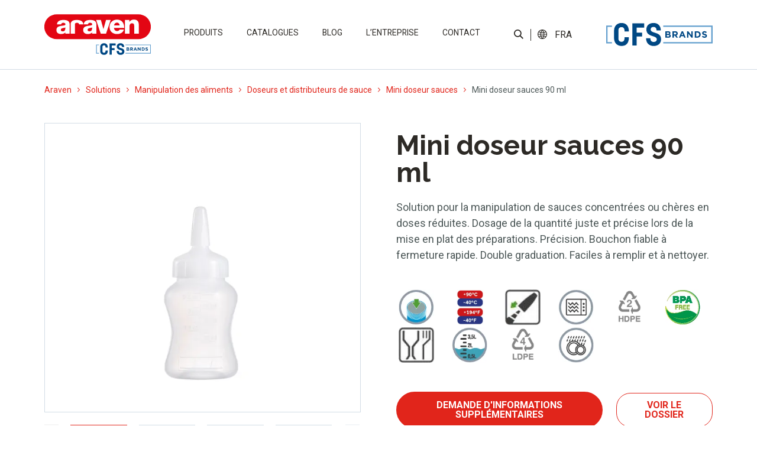

--- FILE ---
content_type: text/html; charset=UTF-8
request_url: https://araven.com/fr/mini-doseur-sauces/mini-doseur-sauces-90-ml/
body_size: 36341
content:
<!doctype html><html
lang=fr-FR prefix="og: https://ogp.me/ns#"><head><style>img.lazy{min-height:1px}</style><link
href=https://araven.com/wp-content/plugins/w3-total-cache/pub/js/lazyload.min.js as=script> <script>dataLayer=[{'idTest':'1-productos','page_url':'http://araven.com/fr/mini-doseur-sauces/mini-doseur-sauces-90-ml/','page_type':'product','product_name':'Mini doseur sauces 90 ml','user_id':'QQQQ','lang':'fr','country':'fr'}];</script> <meta
charset="utf-8"><meta
http-equiv="x-ua-compatible" content="ie=edge"><meta
name="viewport" content="width=device-width, initial-scale=1, shrink-to-fit=no"><title>Mini doseur sauces 90 ml - Araven</title><meta
name="description" content="Découvrez la Mini doseur sauces 90 ml d&#039;Araven, une solution réutilisable pour le traitement des sauces (concentrées ou sauces onéreuses)."><meta
name="robots" content="follow, index, max-snippet:-1, max-video-preview:-1, max-image-preview:large"><link
rel=canonical href=https://araven.com/fr/mini-doseur-sauces/mini-doseur-sauces-90-ml/ ><meta
property="og:locale" content="fr_FR"><meta
property="og:type" content="article"><meta
property="og:title" content="Mini doseur sauces 90 ml - Araven"><meta
property="og:description" content="Découvrez la Mini doseur sauces 90 ml d&#039;Araven, une solution réutilisable pour le traitement des sauces (concentrées ou sauces onéreuses)."><meta
property="og:url" content="https://araven.com/fr/mini-doseur-sauces/mini-doseur-sauces-90-ml/"><meta
property="og:site_name" content="Araven"><meta
property="article:section" content="Mini doseur sauces"><meta
property="og:updated_time" content="2024-11-26T11:24:18+01:00"><meta
property="og:image" content="https://araven.com/wp-content/uploads/2023/01/Minibiberon-9cl.jpg"><meta
property="og:image:secure_url" content="https://araven.com/wp-content/uploads/2023/01/Minibiberon-9cl.jpg"><meta
property="og:image:width" content="650"><meta
property="og:image:height" content="650"><meta
property="og:image:alt" content="Mini doseur sauces 90 ml"><meta
property="og:image:type" content="image/jpeg"><meta
name="twitter:card" content="summary_large_image"><meta
name="twitter:title" content="Mini doseur sauces 90 ml - Araven"><meta
name="twitter:description" content="Découvrez la Mini doseur sauces 90 ml d&#039;Araven, une solution réutilisable pour le traitement des sauces (concentrées ou sauces onéreuses)."><meta
name="twitter:image" content="https://araven.com/wp-content/uploads/2023/01/Minibiberon-9cl.jpg"> <script type=application/ld+json class=rank-math-schema>{"@context":"https://schema.org","@graph":[{"@type":"BreadcrumbList","@id":"https://araven.com/fr/mini-doseur-sauces/mini-doseur-sauces-90-ml/#breadcrumb","itemListElement":[{"@type":"ListItem","position":"1","item":{"@id":"https://araven.com/fr/","name":"Araven"}},{"@type":"ListItem","position":"2","item":{"@id":"https://araven.com/fr/mini-doseur-sauces/mini-doseur-sauces-90-ml/","name":"Mini doseur sauces 90 ml"}}]}]}</script> <link
rel=alternate title="oEmbed (JSON)" type=application/json+oembed href="https://araven.com/fr/wp-json/oembed/1.0/embed?url=https%3A%2F%2Faraven.com%2Ffr%2Fmini-doseur-sauces%2Fmini-doseur-sauces-90-ml%2F"><link
rel=alternate title="oEmbed (XML)" type=text/xml+oembed href="https://araven.com/fr/wp-json/oembed/1.0/embed?url=https%3A%2F%2Faraven.com%2Ffr%2Fmini-doseur-sauces%2Fmini-doseur-sauces-90-ml%2F&#038;format=xml"> <script>function cmplzCallClarity(method,params){if(typeof window.clarity==='function'){try{window.clarity(method,params);}catch(e){console.warn('Clarity API error:',e);}}}
cmplzCallClarity('consentv2',{ad_Storage:"denied",analytics_Storage:"denied"});function cmplzGetConsentFromEvent(e){var d=e&&e.detail&&e.detail.categories?e.detail.categories:{};return{analyticsAllowed:!!d.statistics,adsAllowed:!!d.marketing};}
function cmplzSendClarityConsent(analyticsAllowed,adsAllowed){var status=function(b){return b?"granted":"denied";};cmplzCallClarity('consentv2',{analytics_Storage:status(!!analyticsAllowed),ad_Storage:status(!!adsAllowed)});}
function cmplzEraseClarityCookies(){cmplzCallClarity('consent',false);}
document.addEventListener('cmplz_fire_categories',function(e){var consent=cmplzGetConsentFromEvent(e);cmplzSendClarityConsent(consent.analyticsAllowed,consent.adsAllowed);});document.addEventListener('cmplz_revoke',function(e){var consent=cmplzGetConsentFromEvent(e);cmplzSendClarityConsent(consent.analyticsAllowed,consent.adsAllowed);if(!consent.analyticsAllowed&&!consent.adsAllowed){cmplzEraseClarityCookies();}});</script> <style id=wp-img-auto-sizes-contain-inline-css>img:is([sizes=auto i],[sizes^="auto," i]){contain-intrinsic-size:3000px 1500px}</style><link
rel=stylesheet id=wp-block-library-css href='https://araven.com/wp-includes/css/dist/block-library/style.min.css?ver=6.9' type=text/css media=all><link
rel=stylesheet id=wpml-legacy-dropdown-click-0-css href='https://araven.com/wp-content/plugins/sitepress-multilingual-cms/templates/language-switchers/legacy-dropdown-click/style.min.css?ver=1' type=text/css media=all><style id=wpml-legacy-dropdown-click-0-inline-css>.wpml-ls-sidebars-language, .wpml-ls-sidebars-language .wpml-ls-sub-menu, .wpml-ls-sidebars-language
a{border-color:#fff}</style><link
rel=stylesheet id=cmplz-general-css href='https://araven.com/wp-content/plugins/complianz-gdpr-premium/assets/css/cookieblocker.min.css?ver=1762160737' type=text/css media=all><link
rel=stylesheet id=sage/main.css-css href=https://araven.com/wp-content/themes/templatePLG/dist/styles/main.css type=text/css media=all> <script id=wpml-cookie-js-extra>var wpml_cookies={"wp-wpml_current_language":{"value":"fr","expires":1,"path":"/"}};var wpml_cookies={"wp-wpml_current_language":{"value":"fr","expires":1,"path":"/"}};</script> <script src="https://araven.com/wp-content/plugins/sitepress-multilingual-cms/res/js/cookies/language-cookie.js?ver=486900" id=wpml-cookie-js defer=defer data-wp-strategy=defer></script> <script src="https://araven.com/wp-includes/js/jquery/jquery.min.js?ver=3.7.1" id=jquery-core-js></script> <script id=3d-flip-book-client-locale-loader-js-extra>var FB3D_CLIENT_LOCALE={"ajaxurl":"https://araven.com/wp-admin/admin-ajax.php","dictionary":{"Table of contents":"Table of contents","Close":"Close","Bookmarks":"Bookmarks","Thumbnails":"Thumbnails","Search":"Search","Share":"Share","Facebook":"Facebook","Twitter":"Twitter","Email":"Email","Play":"Play","Previous page":"Previous page","Next page":"Next page","Zoom in":"Zoom in","Zoom out":"Zoom out","Fit view":"Fit view","Auto play":"Auto play","Full screen":"Full screen","More":"More","Smart pan":"Smart pan","Single page":"Single page","Sounds":"Sounds","Stats":"Stats","Print":"Print","Download":"Download","Goto first page":"Goto first page","Goto last page":"Goto last page"},"images":"https://araven.com/wp-content/plugins/interactive-3d-flipbook-powered-physics-engine/assets/images/","jsData":{"urls":[],"posts":{"ids_mis":[],"ids":[]},"pages":[],"firstPages":[],"bookCtrlProps":[],"bookTemplates":[]},"key":"3d-flip-book","pdfJS":{"pdfJsLib":"https://araven.com/wp-content/plugins/interactive-3d-flipbook-powered-physics-engine/assets/js/pdf.min.js?ver=4.3.136","pdfJsWorker":"https://araven.com/wp-content/plugins/interactive-3d-flipbook-powered-physics-engine/assets/js/pdf.worker.js?ver=4.3.136","stablePdfJsLib":"https://araven.com/wp-content/plugins/interactive-3d-flipbook-powered-physics-engine/assets/js/stable/pdf.min.js?ver=2.5.207","stablePdfJsWorker":"https://araven.com/wp-content/plugins/interactive-3d-flipbook-powered-physics-engine/assets/js/stable/pdf.worker.js?ver=2.5.207","pdfJsCMapUrl":"https://araven.com/wp-content/plugins/interactive-3d-flipbook-powered-physics-engine/assets/cmaps/"},"cacheurl":"https://araven.com/wp-content/uploads/3d-flip-book/cache/","pluginsurl":"https://araven.com/wp-content/plugins/","pluginurl":"https://araven.com/wp-content/plugins/interactive-3d-flipbook-powered-physics-engine/","thumbnailSize":{"width":"150","height":"150"},"version":"1.16.17"};</script> <script src="https://araven.com/wp-content/plugins/interactive-3d-flipbook-powered-physics-engine/assets/js/client-locale-loader.js?ver=1.16.17" id=3d-flip-book-client-locale-loader-js async=async data-wp-strategy=async></script> <script src="https://araven.com/wp-content/plugins/sitepress-multilingual-cms/templates/language-switchers/legacy-dropdown-click/script.min.js?ver=1" id=wpml-legacy-dropdown-click-0-js></script> <link
rel=EditURI type=application/rsd+xml title=RSD href=https://araven.com/xmlrpc.php?rsd><link
rel=shortlink href='https://araven.com/fr/?p=163534'><meta
name="generator" content="WPML ver:4.8.6 stt:1,4,2;"> <script>(function(c,l,a,r,i,t,y){c[a]=c[a]||function(){(c[a].q=c[a].q||[]).push(arguments)};t=l.createElement(r);t.async=1;t.src="https://www.clarity.ms/tag/"+i+"?ref=wordpress";y=l.getElementsByTagName(r)[0];y.parentNode.insertBefore(t,y);})(window,document,"clarity","script","rfuvsyrcbe");</script> <style>.cmplz-hidden{display:none !important}</style><style>.recentcomments
a{display:inline !important;padding:0
!important;margin:0
!important}</style><link
rel=icon href=https://araven.com/wp-content/uploads/2023/02/cropped-cropped-favicon-araven-180x180-1-32x32.png sizes=32x32><link
rel=icon href=https://araven.com/wp-content/uploads/2023/02/cropped-cropped-favicon-araven-180x180-1-192x192.png sizes=192x192><link
rel=apple-touch-icon href=https://araven.com/wp-content/uploads/2023/02/cropped-cropped-favicon-araven-180x180-1-180x180.png><meta
name="msapplication-TileImage" content="https://araven.com/wp-content/uploads/2023/02/cropped-cropped-favicon-araven-180x180-1-270x270.png"><style id=wp-custom-css>#_form_633D315646101_{background-color:transparent !important}.mod-14 ._form
._x05077091{min-width:100% !!important;width:100% !important;margin-left:0px !important}.mod-14 ._form ._x05077091 ._checkbox-radio{padding-left:30px !important}.mod-14 ._form
._x67676834{margin-right:0px !important;margin-left:2% !important}.mod-14 ._form ._x67676834 ._checkbox-radio{padding-left:30px !important}.mod-14 ._form ._x97966392 ._checkbox-radio{padding-left:30px !important}.cont-certificados{display:none !important}@media (max-width: 1200px){header.banner{overflow:visible}.tagselect
select{border:solid 1px #E1251B;background-color:transparent;color:#E1251B;width:100% !important;float:none !important;max-width:100% !important}}.mod-01
video{opacity:1!important;visibility:visible!important;display:block!important}._form_element._x97966392{width:100% !important;clear:both !important;margin-left:0 !important}._form_element._x67676834{width:100% !important;clear:both !important;margin-left:0 !important}.mod-14 ._form
._x67676834{width:100% !important;clear:both !important;margin-left:0 !important}@media (max-width: 640px){body.home .mod-03{margin-top:-60px!important}}.mod-14 ._form ._form_element ._checkbox-radio{padding-left:30px !important}.mod-14 ._form ._checkbox-radio{padding-left:30px !important}._form_element._x20437592._full_width{margin-bottom:40px!important}._form_element._x17575906._full_width{margin-left:0!important}#cke_pastebin{position:static !important;width:auto !important;height:auto !important;overflow:visible !important;top:auto !important;left:auto !important}.mod-14 .cont-formulario{margin-bottom:0}.vermas{line-height:1em;padding: .75em 1.75em;color:#E1251B;text-transform:uppercase;border:1px
solid #E1251B;background-color:white;border-radius:1.5em;font-family:'Roboto',sans-serif;font-weight:bold}.leermas{color:#E1251B !important;text-transform:uppercase;font-family:'Roboto',sans-serif;font-weight:500}.tabla_cookies
tr{border:1px
solid #000}.tabla_cookies
td{border:1px
solid #000}.mod-24 .col-carrousel-prod
.swiperThumbsMain{height:98%!important}.height-test-header{min-height:35px!important}.wrap{overflow-y:hidden}a:not(.wp-element-button){text-decoration:none}</style><link
rel=preconnect href=https://fonts.googleapis.com><link
rel=preconnect href=https://fonts.gstatic.com crossorigin><link
href="https://fonts.googleapis.com/css2?family=Raleway:ital,wght@0,100;0,200;0,300;0,400;0,500;0,600;0,700;0,800;0,900;1,100;1,200;1,300;1,400;1,500;1,600;1,700;1,800;1,900&family=Roboto:ital,wght@0,100;0,300;0,400;0,500;0,700;0,900;1,100;1,300;1,400;1,500;1,700;1,900&display=swap" rel=stylesheet><link
href="https://fonts.googleapis.com/css2?family=Roboto:ital,wght@0,100;0,300;0,400;0,500;0,700;0,900;1,100;1,300;1,400;1,500;1,700;1,900&display=swap" rel=stylesheet>
 <script type=application/ld+json>{"@context":"https://schema.org/","@type":"Product","name":"Mini doseur sauces 90 ml","description":"Solution pour la manipulation de sauces concentrées ou chères en doses réduites. Dosage de la quantité juste et précise lors de la mise en plat des préparations. Précision. Bouchon fiable à fermeture rapide. Double graduation. Faciles à remplir et à nettoyer. ","review":{"@type":"Review","reviewRating":{"@type":"Rating","ratingValue":"4","bestRating":"5"},"author":{"@type":"Business","name":"Araven"}},"aggregateRating":{"@type":"AggregateRating","ratingValue":"4.4","reviewCount":"89"}}</script> </head><body
data-cmplz=2 class="wp-singular productos-template-default single single-productos postid-163534 wp-theme-templatePLGresources mini-doseur-sauces-90-ml app-data index-data singular-data single-data single-productos-data single-productos-mini-doseur-sauces-90-ml-data">
<noscript><iframe src="https://www.googletagmanager.com/ns.html?id=GTM-NZ965BM"
height="0" width="0" style="display:none;visibility:hidden"></iframe></noscript>
<style>#loading{background-color:#fff;height:100%;width:100%;position:fixed;z-index:10001;left:0;top:0}</style><header
class=banner><nav
class="navbar navbar-expand-lg navbar-light bg-light"><div
class="container containerxxl container-navbar container-fluid-tab d-flex justify-content-lg-between align-items-center">
<a
class="navbar-brand d-none d-lg-inline" href=https://araven.com/fr/ ><img
class=lazy src="data:image/svg+xml,%3Csvg%20xmlns='http://www.w3.org/2000/svg'%20viewBox='0%200%201%201'%3E%3C/svg%3E" data-src=https://araven.com/wp-content/themes/templatePLG/dist/images/logo-araven.svg></a>
<a
class="navbar-brand brand-mob d-lg-none py-3" href=https://araven.com/fr/ >
<img
src="data:image/svg+xml,%3Csvg%20xmlns='http://www.w3.org/2000/svg'%20viewBox='0%200%201%201'%3E%3C/svg%3E" data-src=https://araven.com/wp-content/themes/templatePLG/dist/images/logo-araven-mobile.svg class="externo lazy">
<img
src="data:image/svg+xml,%3Csvg%20xmlns='http://www.w3.org/2000/svg'%20viewBox='0%200%201%201'%3E%3C/svg%3E" data-src=https://araven.com/wp-content/themes/templatePLG/dist/images/logo-araven-mobile_int.svg class="interno lazy">
</a><div
class="menu-idioma d-flex d-lg-none"><ul
class=cont-idioma>
<li>
<button
class="lupa btn btn-secondary js-buscador" href=javascript:;><img
class=lazy src="data:image/svg+xml,%3Csvg%20xmlns='http://www.w3.org/2000/svg'%20viewBox='0%200%201%201'%3E%3C/svg%3E" data-src=https://araven.com/wp-content/themes/templatePLG/dist/images/icon-lupa.svg></button>
</li>
<li
class=separador></li>
<li
id=icl_lang_sel_widget-3 class="widget widget_icl_lang_sel_widget"><div
class="wpml-ls-sidebars-language wpml-ls wpml-ls-legacy-dropdown-click js-wpml-ls-legacy-dropdown-click"><ul
role=menu><li
class="wpml-ls-slot-language wpml-ls-item wpml-ls-item-fr wpml-ls-current-language wpml-ls-last-item wpml-ls-item-legacy-dropdown-click" role=none><a
href=# class="js-wpml-ls-item-toggle wpml-ls-item-toggle" role=menuitem title="Passer à Français">
<span
class=wpml-ls-native role=menuitem>Français</span></a><ul
class="js-wpml-ls-sub-menu wpml-ls-sub-menu" role=menu>
<li
class="wpml-ls-slot-language wpml-ls-item wpml-ls-item-es wpml-ls-first-item" role=none>
<a
href=https://araven.com/mini-dosificadores-de-salsas/mini-dosificador-salsas-90-ml/ class=wpml-ls-link role=menuitem aria-label="Passer à Español" title="Passer à Español">
<span
class=wpml-ls-native lang=es>Español</span></a>
</li>
<li
class="wpml-ls-slot-language wpml-ls-item wpml-ls-item-en" role=none>
<a
href=https://araven.com/en/squeeze-mini-sauce-bottle/squeeze-mini-sauce-bottle-90-ml/ class=wpml-ls-link role=menuitem aria-label="Passer à English" title="Passer à English">
<span
class=wpml-ls-native lang=en>English</span></a>
</li></ul></li></ul></div>
</li></ul></div>
<button
class="menu-button navbar-toggler" onclick="this.classList.toggle('opened');this.setAttribute('aria-expanded', this.classList.contains('opened'))" type=button data-bs-toggle=collapse data-bs-target=#navbarSupportedContent aria-controls=navbarSupportedContent aria-expanded=false aria-label="Toggle navigation">
<svg
width=40 height=40 viewBox="0 0 100 100">
<path
class="line line1" d="M 20,29.000046 H 80.000231 C 80.000231,29.000046 94.498839,28.817352 94.532987,66.711331 94.543142,77.980673 90.966081,81.670246 85.259173,81.668997 79.552261,81.667751 75.000211,74.999942 75.000211,74.999942 L 25.000021,25.000058"/>
<path
class="line line2" d="M 20,50 H 80"/>
<path
class="line line3" d="M 20,70.999954 H 80.000231 C 80.000231,70.999954 94.498839,71.182648 94.532987,33.288669 94.543142,22.019327 90.966081,18.329754 85.259173,18.331003 79.552261,18.332249 75.000211,25.000058 75.000211,25.000058 L 25.000021,74.999942"/>
</svg>
</button><div
class="collapse navbar-collapse menu-principal contenedor-menu-principal" id=navbarSupportedContent><div
class=menu-menuprincipal-frances-container><ul
id=menu-menuprincipal-frances class=menu><li
class=' menu-item menu-item-type-post_type menu-item-object-page menu-item-has-children'><a
target onclick="dataLayer.push({'event': 'ev_linea_negocio','event_category': 'menu','event_action': 'fr|solutions','event_label': '-', 'lang':'fr', 'country':'fr'})" href=https://araven.com/fr/solutions/ >Produits</a><ul
class=sub-menu>
<li
class=' menu-item menu-item-type-post_type menu-item-object-page menu-item-has-children'><a
target onclick="dataLayer.push({'event': 'ev_linea_negocio','event_category': 'menu','event_action': 'fr|solutions|preservation','event_label': '-', 'lang':'fr', 'country':'fr'})" href=https://araven.com/fr/solutions/preservation/ >Conservation des aliments</a><ul
class=sub-menu>
<li
class=' menu-item menu-item-type-post_type menu-item-object-page tercer-nivel'><div
class='d-block d-lg-none text-center'><a
href=javascript:; class='volver js-volverSubmenu'>Retour à <span></span></a></div><div
class='d-block d-lg-none text-center'><a
href=javascript:; class='titularsubmenu js-tituloSubmenu'></a></div><div
class='d-none d-lg-block text-center'><a
href=https://araven.com/fr/solutions/preservation/boites-hermetiques-gastronorm/ ><img
class=lazy src="data:image/svg+xml,%3Csvg%20xmlns='http://www.w3.org/2000/svg'%20viewBox='0%200%20400%20440'%3E%3C/svg%3E" data-src=https://araven.com/wp-content/uploads/2022/04/Contenedores-de-Alimentos.png></a></div><a
class="href-tercer-nivel d-block text-center" onclick="jQuery(this).css('color', '#E1251B');dataLayer.push({'event': 'ev_linea_negocio','event_category': 'menu','event_action': 'Home | Solutions | Conservation des aliments','event_label': 'Boîtes hermétiques gastronorm', 'lang':'fr', 'country':'fr'});document.location.href='https://araven.com/fr/solutions/preservation/boites-hermetiques-gastronorm/';">Boîtes hermétiques gastronorm</a></li>
<li
class=' menu-item menu-item-type-post_type menu-item-object-page tercer-nivel'><div
class='d-block d-lg-none text-center'><a
href=javascript:; class='volver js-volverSubmenu'>Retour à <span></span></a></div><div
class='d-block d-lg-none text-center'><a
href=javascript:; class='titularsubmenu js-tituloSubmenu'></a></div><div
class='d-none d-lg-block text-center'><a
href=https://araven.com/fr/solutions/preservation/bacs-et-couvercles-gastronorm/ ><img
class=lazy src="data:image/svg+xml,%3Csvg%20xmlns='http://www.w3.org/2000/svg'%20viewBox='0%200%20400%20440'%3E%3C/svg%3E" data-src=https://araven.com/wp-content/uploads/2022/04/Cubetas-y-tapas-Gastronorm.png></a></div><a
class="href-tercer-nivel d-block text-center" onclick="jQuery(this).css('color', '#E1251B');dataLayer.push({'event': 'ev_linea_negocio','event_category': 'menu','event_action': 'Home | Solutions | Conservation des aliments','event_label': 'Bacs et couvercles gastronorm', 'lang':'fr', 'country':'fr'});document.location.href='https://araven.com/fr/solutions/preservation/bacs-et-couvercles-gastronorm/';">Bacs et couvercles gastronorm</a></li>
<li
class=' menu-item menu-item-type-post_type menu-item-object-page tercer-nivel'><div
class='d-block d-lg-none text-center'><a
href=javascript:; class='volver js-volverSubmenu'>Retour à <span></span></a></div><div
class='d-block d-lg-none text-center'><a
href=javascript:; class='titularsubmenu js-tituloSubmenu'></a></div><div
class='d-none d-lg-block text-center'><a
href=https://araven.com/fr/solutions/preservation/conteneurs-aliments/ ><img
class=lazy src="data:image/svg+xml,%3Csvg%20xmlns='http://www.w3.org/2000/svg'%20viewBox='0%200%20400%20440'%3E%3C/svg%3E" data-src=https://araven.com/wp-content/uploads/2022/04/Contenedores-de-Alimentos-1.png></a></div><a
class="href-tercer-nivel d-block text-center" onclick="jQuery(this).css('color', '#E1251B');dataLayer.push({'event': 'ev_linea_negocio','event_category': 'menu','event_action': 'Home | Solutions | Conservation des aliments','event_label': 'Conteneurs pour aliments', 'lang':'fr', 'country':'fr'});document.location.href='https://araven.com/fr/solutions/preservation/conteneurs-aliments/';">Conteneurs pour aliments</a></li>
<li
class=' menu-item menu-item-type-post_type menu-item-object-page tercer-nivel'><div
class='d-block d-lg-none text-center'><a
href=javascript:; class='volver js-volverSubmenu'>Retour à <span></span></a></div><div
class='d-block d-lg-none text-center'><a
href=javascript:; class='titularsubmenu js-tituloSubmenu'></a></div><div
class='d-none d-lg-block text-center'><a
href=https://araven.com/fr/solutions/preservation/bacs-aliments-en-vrac/ ><img
class=lazy src="data:image/svg+xml,%3Csvg%20xmlns='http://www.w3.org/2000/svg'%20viewBox='0%200%20400%20440'%3E%3C/svg%3E" data-src=https://araven.com/wp-content/uploads/2022/05/Contenedores-de-ingredientes.png></a></div><a
class="href-tercer-nivel d-block text-center" onclick="jQuery(this).css('color', '#E1251B');dataLayer.push({'event': 'ev_linea_negocio','event_category': 'menu','event_action': 'Home | Solutions | Conservation des aliments','event_label': 'Bacs aliments en vrac', 'lang':'fr', 'country':'fr'});document.location.href='https://araven.com/fr/solutions/preservation/bacs-aliments-en-vrac/';">Bacs aliments en vrac</a></li>
<li
class=' menu-item menu-item-type-post_type menu-item-object-page tercer-nivel'><div
class='d-block d-lg-none text-center'><a
href=javascript:; class='volver js-volverSubmenu'>Retour à <span></span></a></div><div
class='d-block d-lg-none text-center'><a
href=javascript:; class='titularsubmenu js-tituloSubmenu'></a></div><div
class='d-none d-lg-block text-center'><a
href=https://araven.com/fr/solutions/preservation/bacs-casiers-perfores/ ><img
class=lazy src="data:image/svg+xml,%3Csvg%20xmlns='http://www.w3.org/2000/svg'%20viewBox='0%200%20400%20440'%3E%3C/svg%3E" data-src=https://araven.com/wp-content/uploads/2022/04/Cubetas-perforadas-y-rejillas-1.png></a></div><a
class="href-tercer-nivel d-block text-center" onclick="jQuery(this).css('color', '#E1251B');dataLayer.push({'event': 'ev_linea_negocio','event_category': 'menu','event_action': 'Home | Solutions | Conservation des aliments','event_label': 'Bacs perforés et grilles', 'lang':'fr', 'country':'fr'});document.location.href='https://araven.com/fr/solutions/preservation/bacs-casiers-perfores/';">Bacs perforés et grilles</a></li>
<li
class=' menu-item menu-item-type-post_type menu-item-object-page tercer-nivel'><div
class='d-block d-lg-none text-center'><a
href=javascript:; class='volver js-volverSubmenu'>Retour à <span></span></a></div><div
class='d-block d-lg-none text-center'><a
href=javascript:; class='titularsubmenu js-tituloSubmenu'></a></div><div
class='d-none d-lg-block text-center'><a
href=https://araven.com/fr/solutions/preservation/etageres-chariots/ ><img
class=lazy src="data:image/svg+xml,%3Csvg%20xmlns='http://www.w3.org/2000/svg'%20viewBox='0%200%20400%20440'%3E%3C/svg%3E" data-src=https://araven.com/wp-content/uploads/2022/04/Estanterias-y-carros-1.png></a></div><a
class="href-tercer-nivel d-block text-center" onclick="jQuery(this).css('color', '#E1251B');dataLayer.push({'event': 'ev_linea_negocio','event_category': 'menu','event_action': 'Home | Solutions | Conservation des aliments','event_label': 'Étagères et chariots', 'lang':'fr', 'country':'fr'});document.location.href='https://araven.com/fr/solutions/preservation/etageres-chariots/';">Étagères et chariots</a></li></ul>
</li>
<li
class=' menu-item menu-item-type-post_type menu-item-object-page menu-item-has-children'><a
target onclick="dataLayer.push({'event': 'ev_linea_negocio','event_category': 'menu','event_action': 'fr|solutions|manipulation','event_label': '-', 'lang':'fr', 'country':'fr'})" href=https://araven.com/fr/solutions/manipulation/ >Manipulation des aliments</a><ul
class=sub-menu>
<li
class=' menu-item menu-item-type-post_type menu-item-object-page tercer-nivel'><div
class='d-block d-lg-none text-center'><a
href=javascript:; class='volver js-volverSubmenu'>Retour à <span></span></a></div><div
class='d-block d-lg-none text-center'><a
href=javascript:; class='titularsubmenu js-tituloSubmenu'></a></div><div
class='d-none d-lg-block text-center'><a
href=https://araven.com/fr/solutions/manipulation/planches-decouper/ ><img
class=lazy src="data:image/svg+xml,%3Csvg%20xmlns='http://www.w3.org/2000/svg'%20viewBox='0%200%20400%20440'%3E%3C/svg%3E" data-src=https://araven.com/wp-content/uploads/2022/04/Tablas-de-corte.png></a></div><a
class="href-tercer-nivel d-block text-center" onclick="jQuery(this).css('color', '#E1251B');dataLayer.push({'event': 'ev_linea_negocio','event_category': 'menu','event_action': 'Home | Solutions | Manipulation des aliments','event_label': 'Planches à découper', 'lang':'fr', 'country':'fr'});document.location.href='https://araven.com/fr/solutions/manipulation/planches-decouper/';">Planches à découper</a></li>
<li
class=' menu-item menu-item-type-post_type menu-item-object-page tercer-nivel'><div
class='d-block d-lg-none text-center'><a
href=javascript:; class='volver js-volverSubmenu'>Retour à <span></span></a></div><div
class='d-block d-lg-none text-center'><a
href=javascript:; class='titularsubmenu js-tituloSubmenu'></a></div><div
class='d-none d-lg-block text-center'><a
href=https://araven.com/fr/solutions/manipulation/doseurs-et-distributeurs-de-sauce/ ><img
class=lazy src="data:image/svg+xml,%3Csvg%20xmlns='http://www.w3.org/2000/svg'%20viewBox='0%200%20400%20440'%3E%3C/svg%3E" data-src=https://araven.com/wp-content/uploads/2022/04/Dosificadores-y-dispensadores-de-salsas-1.png></a></div><a
class="href-tercer-nivel d-block text-center" onclick="jQuery(this).css('color', '#E1251B');dataLayer.push({'event': 'ev_linea_negocio','event_category': 'menu','event_action': 'Home | Solutions | Manipulation des aliments','event_label': 'Doseurs et distributeurs de sauce', 'lang':'fr', 'country':'fr'});document.location.href='https://araven.com/fr/solutions/manipulation/doseurs-et-distributeurs-de-sauce/';">Doseurs et distributeurs de sauce</a></li>
<li
class=' menu-item menu-item-type-post_type menu-item-object-page tercer-nivel'><div
class='d-block d-lg-none text-center'><a
href=javascript:; class='volver js-volverSubmenu'>Retour à <span></span></a></div><div
class='d-block d-lg-none text-center'><a
href=javascript:; class='titularsubmenu js-tituloSubmenu'></a></div><div
class='d-none d-lg-block text-center'><a
href=https://araven.com/fr/solutions/manipulation/bacs-araven/ ><img
class=lazy src="data:image/svg+xml,%3Csvg%20xmlns='http://www.w3.org/2000/svg'%20viewBox='0%200%20400%20440'%3E%3C/svg%3E" data-src=https://araven.com/wp-content/uploads/2024/04/Cubetas-de-fermentacion-y-cubetas-planas-Araven.png></a></div><a
class="href-tercer-nivel d-block text-center" onclick="jQuery(this).css('color', '#E1251B');dataLayer.push({'event': 'ev_linea_negocio','event_category': 'menu','event_action': 'Home | Solutions | Manipulation des aliments','event_label': 'Bacs Araven', 'lang':'fr', 'country':'fr'});document.location.href='https://araven.com/fr/solutions/manipulation/bacs-araven/';">Bacs Araven</a></li>
<li
class=' menu-item menu-item-type-post_type menu-item-object-page tercer-nivel'><div
class='d-block d-lg-none text-center'><a
href=javascript:; class='volver js-volverSubmenu'>Retour à <span></span></a></div><div
class='d-block d-lg-none text-center'><a
href=javascript:; class='titularsubmenu js-tituloSubmenu'></a></div><div
class='d-none d-lg-block text-center'><a
href=https://araven.com/fr/solutions/manipulation/bols-egouttoirs/ ><img
class=lazy src="data:image/svg+xml,%3Csvg%20xmlns='http://www.w3.org/2000/svg'%20viewBox='0%200%20400%20440'%3E%3C/svg%3E" data-src=https://araven.com/wp-content/uploads/2022/04/Bowls-y-escurridores.png></a></div><a
class="href-tercer-nivel d-block text-center" onclick="jQuery(this).css('color', '#E1251B');dataLayer.push({'event': 'ev_linea_negocio','event_category': 'menu','event_action': 'Home | Solutions | Manipulation des aliments','event_label': 'Bols et égouttoirs', 'lang':'fr', 'country':'fr'});document.location.href='https://araven.com/fr/solutions/manipulation/bols-egouttoirs/';">Bols et égouttoirs</a></li>
<li
class=' menu-item menu-item-type-post_type menu-item-object-page tercer-nivel'><div
class='d-block d-lg-none text-center'><a
href=javascript:; class='volver js-volverSubmenu'>Retour à <span></span></a></div><div
class='d-block d-lg-none text-center'><a
href=javascript:; class='titularsubmenu js-tituloSubmenu'></a></div><div
class='d-none d-lg-block text-center'><a
href=https://araven.com/fr/solutions/manipulation/accessoires/ ><img
class=lazy src="data:image/svg+xml,%3Csvg%20xmlns='http://www.w3.org/2000/svg'%20viewBox='0%200%20400%20440'%3E%3C/svg%3E" data-src=https://araven.com/wp-content/uploads/2024/04/Araven-accesoires-manipulation-aliments-hotellerie.png></a></div><a
class="href-tercer-nivel d-block text-center" onclick="jQuery(this).css('color', '#E1251B');dataLayer.push({'event': 'ev_linea_negocio','event_category': 'menu','event_action': 'Home | Solutions | Manipulation des aliments','event_label': 'Accessoires', 'lang':'fr', 'country':'fr'});document.location.href='https://araven.com/fr/solutions/manipulation/accessoires/';">Accessoires</a></li></ul>
</li>
<li
class=' menu-item menu-item-type-post_type menu-item-object-page menu-item-has-children'><a
target onclick="dataLayer.push({'event': 'ev_linea_negocio','event_category': 'menu','event_action': 'fr|solutions|service-exposition','event_label': '-', 'lang':'fr', 'country':'fr'})" href=https://araven.com/fr/solutions/service-exposition/ >Service et exposition</a><ul
class=sub-menu>
<li
class=' menu-item menu-item-type-post_type menu-item-object-page tercer-nivel'><div
class='d-block d-lg-none text-center'><a
href=javascript:; class='volver js-volverSubmenu'>Retour à <span></span></a></div><div
class='d-block d-lg-none text-center'><a
href=javascript:; class='titularsubmenu js-tituloSubmenu'></a></div><div
class='d-none d-lg-block text-center'><a
href=https://araven.com/fr/solutions/service-exposition/verres-et-verres-a-pied/ ><img
class=lazy src="data:image/svg+xml,%3Csvg%20xmlns='http://www.w3.org/2000/svg'%20viewBox='0%200%20400%20440'%3E%3C/svg%3E" data-src=https://araven.com/wp-content/uploads/2022/05/Vasos-y-copas_Contribuida2804-1.png></a></div><a
class="href-tercer-nivel d-block text-center" onclick="jQuery(this).css('color', '#E1251B');dataLayer.push({'event': 'ev_linea_negocio','event_category': 'menu','event_action': 'Home | Solutions | Service et exposition','event_label': 'Verres et verres à pied', 'lang':'fr', 'country':'fr'});document.location.href='https://araven.com/fr/solutions/service-exposition/verres-et-verres-a-pied/';">Verres et verres à pied</a></li>
<li
class=' menu-item menu-item-type-post_type menu-item-object-page tercer-nivel'><div
class='d-block d-lg-none text-center'><a
href=javascript:; class='volver js-volverSubmenu'>Retour à <span></span></a></div><div
class='d-block d-lg-none text-center'><a
href=javascript:; class='titularsubmenu js-tituloSubmenu'></a></div><div
class='d-none d-lg-block text-center'><a
href=https://araven.com/fr/solutions/service-exposition/vaiselle-catering/ ><img
class=lazy src="data:image/svg+xml,%3Csvg%20xmlns='http://www.w3.org/2000/svg'%20viewBox='0%200%20400%20440'%3E%3C/svg%3E" data-src=https://araven.com/wp-content/uploads/2022/04/Vajillas-de-catering.png></a></div><a
class="href-tercer-nivel d-block text-center" onclick="jQuery(this).css('color', '#E1251B');dataLayer.push({'event': 'ev_linea_negocio','event_category': 'menu','event_action': 'Home | Solutions | Service et exposition','event_label': 'Vaisselle pour la restauration', 'lang':'fr', 'country':'fr'});document.location.href='https://araven.com/fr/solutions/service-exposition/vaiselle-catering/';">Vaisselle pour la restauration</a></li>
<li
class=' menu-item menu-item-type-post_type menu-item-object-page tercer-nivel'><div
class='d-block d-lg-none text-center'><a
href=javascript:; class='volver js-volverSubmenu'>Retour à <span></span></a></div><div
class='d-block d-lg-none text-center'><a
href=javascript:; class='titularsubmenu js-tituloSubmenu'></a></div><div
class='d-none d-lg-block text-center'><a
href=https://araven.com/fr/solutions/service-exposition/plateaux-araven/ ><img
class=lazy src="data:image/svg+xml,%3Csvg%20xmlns='http://www.w3.org/2000/svg'%20viewBox='0%200%20400%20440'%3E%3C/svg%3E" data-src=https://araven.com/wp-content/uploads/2022/04/Bandejas.png></a></div><a
class="href-tercer-nivel d-block text-center" onclick="jQuery(this).css('color', '#E1251B');dataLayer.push({'event': 'ev_linea_negocio','event_category': 'menu','event_action': 'Home | Solutions | Service et exposition','event_label': 'Plateaux', 'lang':'fr', 'country':'fr'});document.location.href='https://araven.com/fr/solutions/service-exposition/plateaux-araven/';">Plateaux</a></li>
<li
class=' menu-item menu-item-type-post_type menu-item-object-page tercer-nivel'><div
class='d-block d-lg-none text-center'><a
href=javascript:; class='volver js-volverSubmenu'>Retour à <span></span></a></div><div
class='d-block d-lg-none text-center'><a
href=javascript:; class='titularsubmenu js-tituloSubmenu'></a></div><div
class='d-none d-lg-block text-center'><a
href=https://araven.com/fr/solutions/service-exposition/chariot-service-accessoires/ ><img
class=lazy src="data:image/svg+xml,%3Csvg%20xmlns='http://www.w3.org/2000/svg'%20viewBox='0%200%20400%20440'%3E%3C/svg%3E" data-src=https://araven.com/wp-content/uploads/2022/04/Carros-de-servicio-y-accesorios.png></a></div><a
class="href-tercer-nivel d-block text-center" onclick="jQuery(this).css('color', '#E1251B');dataLayer.push({'event': 'ev_linea_negocio','event_category': 'menu','event_action': 'Home | Solutions | Service et exposition','event_label': 'Chariots de service et accessoires', 'lang':'fr', 'country':'fr'});document.location.href='https://araven.com/fr/solutions/service-exposition/chariot-service-accessoires/';">Chariots de service et accessoires</a></li>
<li
class=' menu-item menu-item-type-post_type menu-item-object-page tercer-nivel'><div
class='d-block d-lg-none text-center'><a
href=javascript:; class='volver js-volverSubmenu'>Retour à <span></span></a></div><div
class='d-block d-lg-none text-center'><a
href=javascript:; class='titularsubmenu js-tituloSubmenu'></a></div><div
class='d-none d-lg-block text-center'><a
href=https://araven.com/fr/solutions/service-exposition/service-de-table/ ><img
class=lazy src="data:image/svg+xml,%3Csvg%20xmlns='http://www.w3.org/2000/svg'%20viewBox='0%200%20400%20440'%3E%3C/svg%3E" data-src=https://araven.com/wp-content/uploads/2022/04/Servicio-de-mesa.png></a></div><a
class="href-tercer-nivel d-block text-center" onclick="jQuery(this).css('color', '#E1251B');dataLayer.push({'event': 'ev_linea_negocio','event_category': 'menu','event_action': 'Home | Solutions | Service et exposition','event_label': 'Service de table', 'lang':'fr', 'country':'fr'});document.location.href='https://araven.com/fr/solutions/service-exposition/service-de-table/';">Service de table</a></li>
<li
class=' menu-item menu-item-type-post_type menu-item-object-page tercer-nivel'><div
class='d-block d-lg-none text-center'><a
href=javascript:; class='volver js-volverSubmenu'>Retour à <span></span></a></div><div
class='d-block d-lg-none text-center'><a
href=javascript:; class='titularsubmenu js-tituloSubmenu'></a></div><div
class='d-none d-lg-block text-center'><a
href=https://araven.com/fr/solutions/service-exposition/cruches/ ><img
class=lazy src="data:image/svg+xml,%3Csvg%20xmlns='http://www.w3.org/2000/svg'%20viewBox='0%200%20400%20440'%3E%3C/svg%3E" data-src=https://araven.com/wp-content/uploads/2022/05/Jarras.png></a></div><a
class="href-tercer-nivel d-block text-center" onclick="jQuery(this).css('color', '#E1251B');dataLayer.push({'event': 'ev_linea_negocio','event_category': 'menu','event_action': 'Home | Solutions | Service et exposition','event_label': 'Cruches', 'lang':'fr', 'country':'fr'});document.location.href='https://araven.com/fr/solutions/service-exposition/cruches/';">Cruches</a></li></ul>
</li>
<li
class=' menu-item menu-item-type-post_type menu-item-object-page menu-item-has-children'><a
target onclick="dataLayer.push({'event': 'ev_linea_negocio','event_category': 'menu','event_action': 'fr|solutions|transport','event_label': '-', 'lang':'fr', 'country':'fr'})" href=https://araven.com/fr/solutions/transport/ >Transport</a><ul
class=sub-menu>
<li
class=' menu-item menu-item-type-post_type menu-item-object-page tercer-nivel'><div
class='d-block d-lg-none text-center'><a
href=javascript:; class='volver js-volverSubmenu'>Retour à <span></span></a></div><div
class='d-block d-lg-none text-center'><a
href=javascript:; class='titularsubmenu js-tituloSubmenu'></a></div><div
class='d-none d-lg-block text-center'><a
href=https://araven.com/fr/solutions/transport/armoires-isothermes-gn/ ><img
class=lazy src="data:image/svg+xml,%3Csvg%20xmlns='http://www.w3.org/2000/svg'%20viewBox='0%200%20400%20440'%3E%3C/svg%3E" data-src=https://araven.com/wp-content/uploads/2022/04/Armarios-isotermicos-GN.png></a></div><a
class="href-tercer-nivel d-block text-center" onclick="jQuery(this).css('color', '#E1251B');dataLayer.push({'event': 'ev_linea_negocio','event_category': 'menu','event_action': 'Home | Solutions | Transport','event_label': 'Armoires isothermes GN', 'lang':'fr', 'country':'fr'});document.location.href='https://araven.com/fr/solutions/transport/armoires-isothermes-gn/';">Armoires isothermes GN</a></li>
<li
class=' menu-item menu-item-type-post_type menu-item-object-page tercer-nivel'><div
class='d-block d-lg-none text-center'><a
href=javascript:; class='volver js-volverSubmenu'>Retour à <span></span></a></div><div
class='d-block d-lg-none text-center'><a
href=javascript:; class='titularsubmenu js-tituloSubmenu'></a></div><div
class='d-none d-lg-block text-center'><a
href=https://araven.com/fr/solutions/transport/plateformes/ ><img
class=lazy src="data:image/svg+xml,%3Csvg%20xmlns='http://www.w3.org/2000/svg'%20viewBox='0%200%20400%20440'%3E%3C/svg%3E" data-src=https://araven.com/wp-content/uploads/2025/11/OVALO-plataformas-1.png></a></div><a
class="href-tercer-nivel d-block text-center" onclick="jQuery(this).css('color', '#E1251B');dataLayer.push({'event': 'ev_linea_negocio','event_category': 'menu','event_action': 'Home | Solutions | Transport','event_label': 'Plateformes', 'lang':'fr', 'country':'fr'});document.location.href='https://araven.com/fr/solutions/transport/plateformes/';">Plateformes</a></li>
<li
class=' menu-item menu-item-type-post_type menu-item-object-page tercer-nivel'><div
class='d-block d-lg-none text-center'><a
href=javascript:; class='volver js-volverSubmenu'>Retour à <span></span></a></div><div
class='d-block d-lg-none text-center'><a
href=javascript:; class='titularsubmenu js-tituloSubmenu'></a></div><div
class='d-none d-lg-block text-center'><a
href=https://araven.com/fr/solutions/transport/isotherme-pour-liquides-araven/ ><img
class=lazy src="data:image/svg+xml,%3Csvg%20xmlns='http://www.w3.org/2000/svg'%20viewBox='0%200%20400%20440'%3E%3C/svg%3E" data-src=https://araven.com/wp-content/uploads/2022/04/Isotermicos-liquidos.png></a></div><a
class="href-tercer-nivel d-block text-center" onclick="jQuery(this).css('color', '#E1251B');dataLayer.push({'event': 'ev_linea_negocio','event_category': 'menu','event_action': 'Home | Solutions | Transport','event_label': 'Isotherme pour liquides', 'lang':'fr', 'country':'fr'});document.location.href='https://araven.com/fr/solutions/transport/isotherme-pour-liquides-araven/';">Isotherme pour liquides</a></li>
<li
class=' menu-item menu-item-type-post_type menu-item-object-page tercer-nivel'><div
class='d-block d-lg-none text-center'><a
href=javascript:; class='volver js-volverSubmenu'>Retour à <span></span></a></div><div
class='d-block d-lg-none text-center'><a
href=javascript:; class='titularsubmenu js-tituloSubmenu'></a></div><div
class='d-none d-lg-block text-center'><a
href=https://araven.com/fr/solutions/transport/bacs-de-transport/ ><img
class=lazy src="data:image/svg+xml,%3Csvg%20xmlns='http://www.w3.org/2000/svg'%20viewBox='0%200%20400%20440'%3E%3C/svg%3E" data-src=https://araven.com/wp-content/uploads/2024/04/Bacs-avec-couvercle-araven-conservation-transport.jpg></a></div><a
class="href-tercer-nivel d-block text-center" onclick="jQuery(this).css('color', '#E1251B');dataLayer.push({'event': 'ev_linea_negocio','event_category': 'menu','event_action': 'Home | Solutions | Transport','event_label': 'Bacs de transport', 'lang':'fr', 'country':'fr'});document.location.href='https://araven.com/fr/solutions/transport/bacs-de-transport/';">Bacs de transport</a></li></ul>
</li>
<li
class=' menu-item menu-item-type-post_type menu-item-object-page menu-item-has-children'><a
target onclick="dataLayer.push({'event': 'ev_linea_negocio','event_category': 'menu','event_action': 'fr|solutions|proprete-rangement','event_label': '-', 'lang':'fr', 'country':'fr'})" href=https://araven.com/fr/solutions/proprete-rangement/ >Propreté et rangement</a><ul
class=sub-menu>
<li
class=' menu-item menu-item-type-post_type menu-item-object-page tercer-nivel'><div
class='d-block d-lg-none text-center'><a
href=javascript:; class='volver js-volverSubmenu'>Retour à <span></span></a></div><div
class='d-block d-lg-none text-center'><a
href=javascript:; class='titularsubmenu js-tituloSubmenu'></a></div><div
class='d-none d-lg-block text-center'><a
href=https://araven.com/fr/solutions/proprete-rangement/poubelles/ ><img
class=lazy src="data:image/svg+xml,%3Csvg%20xmlns='http://www.w3.org/2000/svg'%20viewBox='0%200%20400%20440'%3E%3C/svg%3E" data-src=https://araven.com/wp-content/uploads/2022/04/Cubos-de-basura.png></a></div><a
class="href-tercer-nivel d-block text-center" onclick="jQuery(this).css('color', '#E1251B');dataLayer.push({'event': 'ev_linea_negocio','event_category': 'menu','event_action': 'Home | Solutions | Propreté et rangement','event_label': 'Poubelles', 'lang':'fr', 'country':'fr'});document.location.href='https://araven.com/fr/solutions/proprete-rangement/poubelles/';">Poubelles</a></li>
<li
class=' menu-item menu-item-type-post_type menu-item-object-page tercer-nivel'><div
class='d-block d-lg-none text-center'><a
href=javascript:; class='volver js-volverSubmenu'>Retour à <span></span></a></div><div
class='d-block d-lg-none text-center'><a
href=javascript:; class='titularsubmenu js-tituloSubmenu'></a></div><div
class='d-none d-lg-block text-center'><a
href=https://araven.com/fr/solutions/proprete-rangement/accessoires/ ><img
class=lazy src="data:image/svg+xml,%3Csvg%20xmlns='http://www.w3.org/2000/svg'%20viewBox='0%200%20400%20440'%3E%3C/svg%3E" data-src=https://araven.com/wp-content/uploads/2022/04/Accesorios-de-limpieza.png></a></div><a
class="href-tercer-nivel d-block text-center" onclick="jQuery(this).css('color', '#E1251B');dataLayer.push({'event': 'ev_linea_negocio','event_category': 'menu','event_action': 'Home | Solutions | Propreté et rangement','event_label': 'Accessoires', 'lang':'fr', 'country':'fr'});document.location.href='https://araven.com/fr/solutions/proprete-rangement/accessoires/';">Accessoires</a></li>
<li
class=' menu-item menu-item-type-post_type menu-item-object-page tercer-nivel'><div
class='d-block d-lg-none text-center'><a
href=javascript:; class='volver js-volverSubmenu'>Retour à <span></span></a></div><div
class='d-block d-lg-none text-center'><a
href=javascript:; class='titularsubmenu js-tituloSubmenu'></a></div><div
class='d-none d-lg-block text-center'><a
href=https://araven.com/fr/solutions/proprete-rangement/rangement/ ><img
class=lazy src="data:image/svg+xml,%3Csvg%20xmlns='http://www.w3.org/2000/svg'%20viewBox='0%200%20400%20440'%3E%3C/svg%3E" data-src=https://araven.com/wp-content/uploads/2022/04/Ordenacion.png></a></div><a
class="href-tercer-nivel d-block text-center" onclick="jQuery(this).css('color', '#E1251B');dataLayer.push({'event': 'ev_linea_negocio','event_category': 'menu','event_action': 'Home | Solutions | Propreté et rangement','event_label': 'Rangement', 'lang':'fr', 'country':'fr'});document.location.href='https://araven.com/fr/solutions/proprete-rangement/rangement/';">Rangement</a></li></ul>
</li></ul>
</li>
<li
class='ocultar-submenu-mbl menu-item menu-item-type-post_type menu-item-object-page menu-item-has-children'><a
target onclick="dataLayer.push({'event': 'ev_linea_negocio','event_category': 'menu','event_action': 'fr|ressources','event_label': '-', 'lang':'fr', 'country':'fr'})" href=https://araven.com/fr/ressources/ >Catalogues</a><ul
class=sub-menu>
<li
class=' menu-item menu-item-type-post_type menu-item-object-page'><a
target onclick="dataLayer.push({'event': 'ev_linea_negocio','event_category': 'menu','event_action': 'fr|ressources','event_label': '-', 'lang':'fr', 'country':'fr'})" href=https://araven.com/fr/ressources/ >Catalogues</a></li>
<li
class=' menu-item menu-item-type-post_type menu-item-object-page'><a
target onclick="dataLayer.push({'event': 'ev_linea_negocio','event_category': 'menu','event_action': 'fr|ressources-fiches','event_label': '-', 'lang':'fr', 'country':'fr'})" href=https://araven.com/fr/ressources-fiches/ >Brochures</a></li>
<li
class=' menu-item menu-item-type-post_type menu-item-object-page'><a
target onclick="dataLayer.push({'event': 'ev_linea_negocio','event_category': 'menu','event_action': 'fr|ressources-guides','event_label': '-', 'lang':'fr', 'country':'fr'})" href=https://araven.com/fr/ressources-guides/ >Guides</a></li>
<li
class=' menu-item menu-item-type-post_type menu-item-object-page'><a
target onclick="dataLayer.push({'event': 'ev_linea_negocio','event_category': 'menu','event_action': 'fr|ressources-posters','event_label': '-', 'lang':'fr', 'country':'fr'})" href=https://araven.com/fr/ressources-posters/ >Posters</a></li>
<li
class=' menu-item menu-item-type-post_type menu-item-object-page'><a
target onclick="dataLayer.push({'event': 'ev_linea_negocio','event_category': 'menu','event_action': 'fr|nouvelles','event_label': '-', 'lang':'fr', 'country':'fr'})" href=https://araven.com/fr/nouvelles/ >Nouvelles</a></li></ul>
</li>
<li
class=' menu-item menu-item-type-post_type menu-item-object-page'><a
target onclick="dataLayer.push({'event': 'ev_linea_negocio','event_category': 'menu','event_action': 'fr|blog','event_label': '-', 'lang':'fr', 'country':'fr'})" href=https://araven.com/fr/blog/ >Blog</a></li>
<li
class=' menu-item menu-item-type-post_type menu-item-object-page'><a
target onclick="dataLayer.push({'event': 'ev_linea_negocio','event_category': 'menu','event_action': 'fr|lenterprise','event_label': '-', 'lang':'fr', 'country':'fr'})" href=https://araven.com/fr/lenterprise/ >L’entreprise</a></li>
<li
class=' menu-item menu-item-type-post_type menu-item-object-page'><a
target onclick="dataLayer.push({'event': 'ev_linea_negocio','event_category': 'menu','event_action': 'fr|contact','event_label': '-', 'lang':'fr', 'country':'fr'})" href=https://araven.com/fr/contact/ >Contact</a></li></ul></div></div><div
class="menu-idioma-dsk menu-idioma d-none d-lg-flex"><ul
class=cont-idioma>
<li>
<button
class="lupa btn btn-secondary js-buscador" href=javascript:;><img
class=lazy src="data:image/svg+xml,%3Csvg%20xmlns='http://www.w3.org/2000/svg'%20viewBox='0%200%201%201'%3E%3C/svg%3E" data-src=https://araven.com/wp-content/themes/templatePLG/dist/images/icon-lupa.svg></button>
</li>
<li
class=separador></li>
<li
id=icl_lang_sel_widget-3 class="widget widget_icl_lang_sel_widget"><div
class="wpml-ls-sidebars-language wpml-ls wpml-ls-legacy-dropdown-click js-wpml-ls-legacy-dropdown-click"><ul
role=menu><li
class="wpml-ls-slot-language wpml-ls-item wpml-ls-item-fr wpml-ls-current-language wpml-ls-last-item wpml-ls-item-legacy-dropdown-click" role=none><a
href=# class="js-wpml-ls-item-toggle wpml-ls-item-toggle" role=menuitem title="Passer à Français">
<span
class=wpml-ls-native role=menuitem>Français</span></a><ul
class="js-wpml-ls-sub-menu wpml-ls-sub-menu" role=menu>
<li
class="wpml-ls-slot-language wpml-ls-item wpml-ls-item-es wpml-ls-first-item" role=none>
<a
href=https://araven.com/mini-dosificadores-de-salsas/mini-dosificador-salsas-90-ml/ class=wpml-ls-link role=menuitem aria-label="Passer à Español" title="Passer à Español">
<span
class=wpml-ls-native lang=es>Español</span></a>
</li>
<li
class="wpml-ls-slot-language wpml-ls-item wpml-ls-item-en" role=none>
<a
href=https://araven.com/en/squeeze-mini-sauce-bottle/squeeze-mini-sauce-bottle-90-ml/ class=wpml-ls-link role=menuitem aria-label="Passer à English" title="Passer à English">
<span
class=wpml-ls-native lang=en>English</span></a>
</li></ul></li></ul></div>
</li></ul></div><div
class=cont-logo-cfs>
<a
class="d-none d-lg-inline" href=https://www.cfsbrands.com target=_blank><img
src="data:image/svg+xml,%3Csvg%20xmlns='http://www.w3.org/2000/svg'%20viewBox='0%200%201%201'%3E%3C/svg%3E" data-src=https://araven.com/wp-content/themes/templatePLG/dist/images/logo-cfs.svg class="cfs lazy"></a></div><div
class=buscador><form
role=search method=get class="search-form d-flex" action=https://araven.com/fr/ >
<input
type=search class=search-field placeholder="Recherche par mot-clé ou par numéro de référence" value name=s>
<input
type=submit class="search-submit d-none" value=Buscar>
<a
href=javascript:; class=js-cerrarBuscador>
<svg
xmlns=http://www.w3.org/2000/svg width=20 height=20 viewBox="0 0 20 20">
<path
id=Style d=M17.562,19.581,10,12.02,2.439,19.581a1.428,1.428,0,1,1-2.021-2.02L7.98,10,.419,2.439A1.429,1.429,0,0,1,2.439.419L10,7.98,17.562.419a1.428,1.428,0,1,1,2.02,2.021L12.02,10l7.561,7.562a1.428,1.428,0,1,1-2.02,2.02Z fill=#2d2a26 />
</svg>
</a></form></div></div></nav></header><div
class="height-test-header js-ht-header d-none d-lg-block"></div><div
class=wrap role=document><div
class="breadcrumbs pt-4"><div
class=container><div
class="row justify-content-center"><div
class="col col-fondo"><ul
class=breadcrumbs-list><li><a
href=https://araven.com/fr/ >Araven</a><span
class=separator></span></li><li><li><a
href=https://araven.com/fr/solutions/ title=Solutions>Solutions</a><span
class=separator></span></li><li><a
href=https://araven.com/fr/solutions/manipulation/ title="Manipulation des aliments">Manipulation des aliments</a><span
class=separator></span></li><li><a
href=https://araven.com/fr/solutions/manipulation/doseurs-et-distributeurs-de-sauce/ title="Doseurs et distributeurs de sauce">Doseurs et distributeurs de sauce</a><span
class=separator></span></li><li><a
href=https://araven.com/fr/solutions/manipulation/doseurs-et-distributeurs-de-sauce/mini-doseur-sauces/ title="Mini doseur sauces 90 ml">Mini doseur sauces</a><span
class=separator></span></li><li>Mini doseur sauces 90 ml</li></ul></div></div></div></div><section
class="mod-24 js-numModulo-1 my-5"><div
class="container  "><div
class="row justify-content-between"><div
class="col-12 col-md-6 col-carrousel-prod mb-md-5 pb-md-5"><div
class=double-swiper-container><div
class="swiper swiperThumbsMain"><div
class=swiper-wrapper><div
class=swiper-slide>
<img
src="data:image/svg+xml,%3Csvg%20xmlns='http://www.w3.org/2000/svg'%20viewBox='0%200%20650%20650'%3E%3C/svg%3E" data-src=https://araven.com/wp-content/uploads/2023/01/Minibiberon-9cl.jpg class="w-100 conzoom lazy" data-zoom-image=https://araven.com/wp-content/uploads/2023/01/Minibiberon-9cl.jpg></div><div
class=swiper-slide>
<img
src="data:image/svg+xml,%3Csvg%20xmlns='http://www.w3.org/2000/svg'%20viewBox='0%200%20650%20650'%3E%3C/svg%3E" data-src=https://araven.com/wp-content/uploads/2023/01/Minibiberon_detalle-.jpg class="w-100 conzoom lazy" data-zoom-image=https://araven.com/wp-content/uploads/2023/01/Minibiberon_detalle-.jpg></div><div
class=swiper-slide>
<img
src="data:image/svg+xml,%3Csvg%20xmlns='http://www.w3.org/2000/svg'%20viewBox='0%200%20650%20650'%3E%3C/svg%3E" data-src=https://araven.com/wp-content/uploads/2023/01/Minibiberon_uso-2.jpg class="w-100 conzoom lazy" data-zoom-image=https://araven.com/wp-content/uploads/2023/01/Minibiberon_uso-2.jpg></div><div
class=swiper-slide>
<img
src="data:image/svg+xml,%3Csvg%20xmlns='http://www.w3.org/2000/svg'%20viewBox='0%200%20650%20650'%3E%3C/svg%3E" data-src=https://araven.com/wp-content/uploads/2023/01/Minibiberones_uso.jpg class="w-100 conzoom lazy" data-zoom-image=https://araven.com/wp-content/uploads/2023/01/Minibiberones_uso.jpg></div><div
class=swiper-slide>
<img
src="data:image/svg+xml,%3Csvg%20xmlns='http://www.w3.org/2000/svg'%20viewBox='0%200%20650%20650'%3E%3C/svg%3E" data-src=https://araven.com/wp-content/uploads/2023/01/Minibiberon_uso.jpg class="w-100 conzoom lazy" data-zoom-image=https://araven.com/wp-content/uploads/2023/01/Minibiberon_uso.jpg></div><div
class=swiper-slide>
<img
src="data:image/svg+xml,%3Csvg%20xmlns='http://www.w3.org/2000/svg'%20viewBox='0%200%20650%20650'%3E%3C/svg%3E" data-src=https://araven.com/wp-content/uploads/2023/01/Minibiberones_caja-.jpg class="w-100 conzoom lazy" data-zoom-image=https://araven.com/wp-content/uploads/2023/01/Minibiberones_caja-.jpg></div></div></div><div
class="swiper-pagination swiper-pagination-thumbs mt-3 mb-4 d-md-none"></div><div
class="d-block d-md-none position-relative d-flex mod-15"><div
class="swiper-button-prev swiper-button-thumbs-prev swiper-button-thumbs-prev-negro position-relative swiper-button-cards"></div><div
class="swiper-button-next  swiper-button-thumbs-next swiper-button-thumbs-next-negro position-relative swiper-button-cards"></div></div><div
class="row swiperThumbsRow d-none d-md-flex"><div
class="h-100 col-1 col-button"><div
class="swiper-button swiper-button-prev swiper-button-thumbs-prev"></div></div><div
class="h-100 col-10 col-thumbs"><div
thumbsSlider class="swiper swiperThumbs h-100"><div
class=swiper-wrapper><div
class=swiper-slide>
<img
class=lazy src="data:image/svg+xml,%3Csvg%20xmlns='http://www.w3.org/2000/svg'%20viewBox='0%200%20650%20650'%3E%3C/svg%3E" data-src=https://araven.com/wp-content/uploads/2023/01/Minibiberon-9cl.jpg></div><div
class=swiper-slide>
<img
class=lazy src="data:image/svg+xml,%3Csvg%20xmlns='http://www.w3.org/2000/svg'%20viewBox='0%200%20650%20650'%3E%3C/svg%3E" data-src=https://araven.com/wp-content/uploads/2023/01/Minibiberon_detalle-.jpg></div><div
class=swiper-slide>
<img
class=lazy src="data:image/svg+xml,%3Csvg%20xmlns='http://www.w3.org/2000/svg'%20viewBox='0%200%20650%20650'%3E%3C/svg%3E" data-src=https://araven.com/wp-content/uploads/2023/01/Minibiberon_uso-2.jpg></div><div
class=swiper-slide>
<img
class=lazy src="data:image/svg+xml,%3Csvg%20xmlns='http://www.w3.org/2000/svg'%20viewBox='0%200%20650%20650'%3E%3C/svg%3E" data-src=https://araven.com/wp-content/uploads/2023/01/Minibiberones_uso.jpg></div><div
class=swiper-slide>
<img
class=lazy src="data:image/svg+xml,%3Csvg%20xmlns='http://www.w3.org/2000/svg'%20viewBox='0%200%20650%20650'%3E%3C/svg%3E" data-src=https://araven.com/wp-content/uploads/2023/01/Minibiberon_uso.jpg></div><div
class=swiper-slide>
<img
class=lazy src="data:image/svg+xml,%3Csvg%20xmlns='http://www.w3.org/2000/svg'%20viewBox='0%200%20650%20650'%3E%3C/svg%3E" data-src=https://araven.com/wp-content/uploads/2023/01/Minibiberones_caja-.jpg></div></div></div></div><div
class="h-100 col-1 col-button"><div
class="swiper-button swiper-button-next swiper-button-thumbs-next"></div></div></div></div></div><div
class="col-12 col-md-6 col-texto-prod pt-3 pt-xl-5"><div
class=cont-disp></div><h1 class="mb-4 h2 text-left">Mini doseur sauces 90 ml</h1><div
class=div-wysiwyg><p>Solution pour la manipulation de sauces concentrées ou chères en doses réduites. Dosage de la quantité juste et précise lors de la mise en plat des préparations. Précision. Bouchon fiable à fermeture rapide. Double graduation. Faciles à remplir et à nettoyer.</p></div><div
class="row row-caracteristicas mt-5"><div
class="col d-sm-none d-flex flex-row px-2 mb-1">
<img
class=lazy src="data:image/svg+xml,%3Csvg%20xmlns='http://www.w3.org/2000/svg'%20viewBox='0%200%2060%2060'%3E%3C/svg%3E" data-src=https://araven.com/wp-content/uploads/2023/01/Icono_Llenar.jpg alt title width=60 height=60></div>
<img
class="d-none d-sm-block mx-3 mb-1 lazy" src="data:image/svg+xml,%3Csvg%20xmlns='http://www.w3.org/2000/svg'%20viewBox='0%200%2060%2060'%3E%3C/svg%3E" data-src=https://araven.com/wp-content/uploads/2023/01/Icono_Llenar.jpg alt title width=60 height=60><div
class="col d-sm-none d-flex flex-row px-2 mb-1">
<img
class=lazy src="data:image/svg+xml,%3Csvg%20xmlns='http://www.w3.org/2000/svg'%20viewBox='0%200%2060%2060'%3E%3C/svg%3E" data-src=https://araven.com/wp-content/uploads/2023/01/Temperaturas__SAN-42-1.jpg alt title width=60 height=60></div>
<img
class="d-none d-sm-block mx-3 mb-1 lazy" src="data:image/svg+xml,%3Csvg%20xmlns='http://www.w3.org/2000/svg'%20viewBox='0%200%2060%2060'%3E%3C/svg%3E" data-src=https://araven.com/wp-content/uploads/2023/01/Temperaturas__SAN-42-1.jpg alt title width=60 height=60><div
class="col d-sm-none d-flex flex-row px-2 mb-1">
<img
class=lazy src="data:image/svg+xml,%3Csvg%20xmlns='http://www.w3.org/2000/svg'%20viewBox='0%200%2060%2060'%3E%3C/svg%3E" data-src=https://araven.com/wp-content/uploads/categoria/tapon_1.jpg alt title width=60 height=60></div>
<img
class="d-none d-sm-block mx-3 mb-1 lazy" src="data:image/svg+xml,%3Csvg%20xmlns='http://www.w3.org/2000/svg'%20viewBox='0%200%2060%2060'%3E%3C/svg%3E" data-src=https://araven.com/wp-content/uploads/categoria/tapon_1.jpg alt title width=60 height=60><div
class="col d-sm-none d-flex flex-row px-2 mb-1">
<img
class=lazy src="data:image/svg+xml,%3Csvg%20xmlns='http://www.w3.org/2000/svg'%20viewBox='0%200%2060%2060'%3E%3C/svg%3E" data-src=https://araven.com/wp-content/uploads/2023/01/Icono_Microondas.jpg alt title width=60 height=60></div>
<img
class="d-none d-sm-block mx-3 mb-1 lazy" src="data:image/svg+xml,%3Csvg%20xmlns='http://www.w3.org/2000/svg'%20viewBox='0%200%2060%2060'%3E%3C/svg%3E" data-src=https://araven.com/wp-content/uploads/2023/01/Icono_Microondas.jpg alt title width=60 height=60><div
class="col d-sm-none d-flex flex-row px-2 mb-1">
<img
class=lazy src="data:image/svg+xml,%3Csvg%20xmlns='http://www.w3.org/2000/svg'%20viewBox='0%200%2060%2060'%3E%3C/svg%3E" data-src=https://araven.com/wp-content/uploads/2023/01/Material__HDPE.jpg alt title width=60 height=60></div>
<img
class="d-none d-sm-block mx-3 mb-1 lazy" src="data:image/svg+xml,%3Csvg%20xmlns='http://www.w3.org/2000/svg'%20viewBox='0%200%2060%2060'%3E%3C/svg%3E" data-src=https://araven.com/wp-content/uploads/2023/01/Material__HDPE.jpg alt title width=60 height=60><div
class="col d-sm-none d-flex flex-row px-2 mb-1">
<img
class=lazy src="data:image/svg+xml,%3Csvg%20xmlns='http://www.w3.org/2000/svg'%20viewBox='0%200%2060%2060'%3E%3C/svg%3E" data-src=https://araven.com/wp-content/uploads/2023/01/ABS.jpg alt title width=60 height=60></div>
<img
class="d-none d-sm-block mx-3 mb-1 lazy" src="data:image/svg+xml,%3Csvg%20xmlns='http://www.w3.org/2000/svg'%20viewBox='0%200%2060%2060'%3E%3C/svg%3E" data-src=https://araven.com/wp-content/uploads/2023/01/ABS.jpg alt title width=60 height=60><div
class="col d-sm-none d-flex flex-row px-2 mb-1">
<img
class=lazy src="data:image/svg+xml,%3Csvg%20xmlns='http://www.w3.org/2000/svg'%20viewBox='0%200%2060%2060'%3E%3C/svg%3E" data-src=https://araven.com/wp-content/uploads/categoria/alimenticio.jpg alt title width=60 height=60></div>
<img
class="d-none d-sm-block mx-3 mb-1 lazy" src="data:image/svg+xml,%3Csvg%20xmlns='http://www.w3.org/2000/svg'%20viewBox='0%200%2060%2060'%3E%3C/svg%3E" data-src=https://araven.com/wp-content/uploads/categoria/alimenticio.jpg alt title width=60 height=60><div
class="col d-sm-none d-flex flex-row px-2 mb-1">
<img
class=lazy src="data:image/svg+xml,%3Csvg%20xmlns='http://www.w3.org/2000/svg'%20viewBox='0%200%2060%2060'%3E%3C/svg%3E" data-src=https://araven.com/wp-content/uploads/2023/01/Icono_Regleta.jpg alt title width=60 height=60></div>
<img
class="d-none d-sm-block mx-3 mb-1 lazy" src="data:image/svg+xml,%3Csvg%20xmlns='http://www.w3.org/2000/svg'%20viewBox='0%200%2060%2060'%3E%3C/svg%3E" data-src=https://araven.com/wp-content/uploads/2023/01/Icono_Regleta.jpg alt title width=60 height=60><div
class="col d-sm-none d-flex flex-row px-2 mb-1">
<img
class=lazy src="data:image/svg+xml,%3Csvg%20xmlns='http://www.w3.org/2000/svg'%20viewBox='0%200%2060%2060'%3E%3C/svg%3E" data-src=https://araven.com/wp-content/uploads/2023/01/Material__LDPE-32.jpg alt title width=60 height=60></div>
<img
class="d-none d-sm-block mx-3 mb-1 lazy" src="data:image/svg+xml,%3Csvg%20xmlns='http://www.w3.org/2000/svg'%20viewBox='0%200%2060%2060'%3E%3C/svg%3E" data-src=https://araven.com/wp-content/uploads/2023/01/Material__LDPE-32.jpg alt title width=60 height=60><div
class="col d-sm-none d-flex flex-row px-2 mb-1">
<img
class=lazy src="data:image/svg+xml,%3Csvg%20xmlns='http://www.w3.org/2000/svg'%20viewBox='0%200%2060%2060'%3E%3C/svg%3E" data-src=https://araven.com/wp-content/uploads/2023/01/Icono_Lavavajillas.jpg alt title width=60 height=60></div>
<img
class="d-none d-sm-block mx-3 mb-1 lazy" src="data:image/svg+xml,%3Csvg%20xmlns='http://www.w3.org/2000/svg'%20viewBox='0%200%2060%2060'%3E%3C/svg%3E" data-src=https://araven.com/wp-content/uploads/2023/01/Icono_Lavavajillas.jpg alt title width=60 height=60></div><div
class="row row-botones align-items-center"><div
class="col-12 justify-content-center justify-content-lg-start d-flex col-lg-8 mt-5">
<a
onclick="dataLayer.push({'event': 'ev_interes','event_category':'Interés en producto','event_action': 'página de producto | Mini doseur sauces 90 ml','event_label': 'Demande d'informations supplémentaires','step':'step 1', 'lang':'fr', 'country':'fr'})"
class="btn-principal sml" href=#contactoProducto>Demande d'informations supplémentaires</a></div><div
class="col-12 justify-content-center justify-content-lg-start d-flex col-lg-4 mt-4 mt-lg-5">
<a
onclick="dataLayer.push({'event': 'ev_download','event_category':'Mini doseur sauces 90 ml','event_action': 'ficha producto|Mini doseur sauces 90 ml','event_label': 'Mini-dosificadores-de-salsas-ES-EN-FR.pdf', 'lang':'fr', 'country':'fr'})"
class="btn-secundario big" href=https://araven.com/wp-content/uploads/2023/01/Mini-dosificadores-de-salsas-ES-EN-FR.pdf target=_blank>Voir le dossier</a></div></div></div></div></div></section><style>.cont-disp{}.available{margin-bottom:10px}.cont-disp .available
p{border-radius:50px;background-color:#7CB973;font-size:13px;color:#fff;display:inline-flex;padding:2px
15px 3px 4px;margin-bottom:0px}.cont-disp .available p
img{margin-right:5px}.not-available{margin-bottom:10px}.cont-disp .cont-not-available
p{border-radius:50px;background-color:#ED6161;font-size:13px;color:#fff;display:inline-flex;padding:2px
15px 3px 4px;margin-bottom:0px}.cont-disp .cont-not-available p
img{margin-right:5px}.cont-disp .cont-not-available
a{position:relative;background-color:#E8E8E8;border-radius:50px;width:24px;height:24px;margin-left:5px}.cont-disp .cont-not-available a
span{display:none}.cont-disp .cont-not-available a:hover
span{display:block;position:absolute;bottom:35px;left:50%;background-color:#E8E8E8;font-size:12px;color:#656565;padding:10px;transform:translate(-50%);min-width:170px;line-height:1.2em}.cont-disp .cont-not-available a span:before{content:"";display:inline-block;width:0;height:0;border-style:solid;border-width:7px 8px 0px 8px;border-color:#E7E7E7 transparent transparent transparent;position:absolute;bottom:-6px;left:50%;transform:translateX(-50%)}</style><section
class="mod-22 my-5 js-modulo-filtro js-numModulo-2"><div
class="container      "><div
class="row row-filtro justify-content-center"><div
class="col-12 col-xxl-10 col-filtro py-4 py-md-5 px-md-5 px-4"><div
class="row justify-content-around align-items-center"><div
class="col-12 col-texto"><p
class="h3 mb-4"><strong>Recherche de produits par caractéristiques</strong></p></div><div
class="col-12 col-formulario"><form
class="cont-formulario d-md-flex flex-md-row"><div
class="form-field mb-2 mb-md-0">
<select
class="form-select js-filtro"><option
selected=true value>Mesures mm.</option><option
value=med_56x167>56x167</option><option
value=med_50x138>50x138</option><option
value=med_48x110>48x110</option>
</select></div><div
class="form-field mb-2 mb-md-0">
<select
class="form-select js-filtro"><option
selected=true value>Couleur</option><option
value=col_translucido data-col=Translucido>Translucide</option>
</select></div><div
class="form-field mb-2 mb-md-0">
<select
class="form-select js-filtro"><option
selected=true value>Capacité L.</option><option
value=cap_0-09>0.09</option><option
value=cap_0-15>0.15</option><option
value=cap_0-25>0.25</option>
</select></div><div
class="form-field mb-2 mb-md-0">
<select
class="form-select js-filtro"><option
selected=true value>Capacité Oz.</option><option
value=capoz_3>3</option><option
value=capoz_5>5</option><option
value=capoz_8>8</option>
</select></div><div
class="row py-3 py-md-0 align-items-md-center"><div
class="col-12 col-md-6 text-center js-borrar-filtros"><a
type class="btn-terciario mt-4 mt-md-0">Nettoyer les filtres</a></div><div
class="col-12 col-md-6 text-center"><a
type=submit class="btn-principal sml mt-3 mt-md-0 js-filtrar">&nbsp;&nbsp;&nbsp;Filtre&nbsp;&nbsp;&nbsp;</a></div></div></form></div></div></div></div><div
class="row mt-5 justify-content-center"><div
class="col-12 col-xxl-10"><div
class="row row-productos justify-content-start">
<a
onclick="dataLayer.push({'event': 'ev_boton','event_category': 'producto','event_action': 'Araven /  / Solutions / Manipulation des aliments / Doseurs et distributeurs de sauce / Mini doseur sauces / Mini doseur sauces 90 ml','event_label': 'Mini doseur sauces 90 ml'})" href=https://araven.com/fr/mini-doseur-sauces/mini-doseur-sauces-90-ml/ data-id=163564 class="col-6 col-md-2 col-producto d-flex flex-column js-producto-filtro  med_48x110 col_translucido cap_0-09 capoz_3"><div
class="contenedorImg  mb-4">
<img
src="data:image/svg+xml,%3Csvg%20xmlns='http://www.w3.org/2000/svg'%20viewBox='0%200%20650%20650'%3E%3C/svg%3E" data-src=https://araven.com/wp-content/uploads/2023/01/Minibiberon-9cl.jpg class="mx-auto lazy"></div><p
class="sub medium mb-auto">Mini doseur sauces 90 ml</p>
</a>
<a
onclick="dataLayer.push({'event': 'ev_boton','event_category': 'producto','event_action': 'Araven /  / Solutions / Manipulation des aliments / Doseurs et distributeurs de sauce / Mini doseur sauces / Mini doseur sauces 90 ml','event_label': 'Mini doseur sauces 150 ml'})" href=https://araven.com/fr/mini-doseur-sauces/mini-doseur-sauces-150-ml/ data-id=163564 class="col-6 col-md-2 col-producto d-flex flex-column js-producto-filtro  med_50x138 col_translucido cap_0-15 capoz_5"><div
class="contenedorImg  mb-4">
<img
src="data:image/svg+xml,%3Csvg%20xmlns='http://www.w3.org/2000/svg'%20viewBox='0%200%20650%20650'%3E%3C/svg%3E" data-src=https://araven.com/wp-content/uploads/2023/01/Minibiberon-15cl.jpg class="mx-auto lazy"></div><p
class="sub medium mb-auto">Mini doseur sauces 150 ml</p>
</a>
<a
onclick="dataLayer.push({'event': 'ev_boton','event_category': 'producto','event_action': 'Araven /  / Solutions / Manipulation des aliments / Doseurs et distributeurs de sauce / Mini doseur sauces / Mini doseur sauces 90 ml','event_label': 'Mini doseur sauces 250 ml'})" href=https://araven.com/fr/mini-doseur-sauces/mini-doseur-sauces-250-ml/ data-id=163564 class="col-6 col-md-2 col-producto d-flex flex-column js-producto-filtro  med_56x167 col_translucido cap_0-25 capoz_8"><div
class="contenedorImg  mb-4">
<img
src="data:image/svg+xml,%3Csvg%20xmlns='http://www.w3.org/2000/svg'%20viewBox='0%200%20650%20650'%3E%3C/svg%3E" data-src=https://araven.com/wp-content/uploads/2023/01/Minibiberon-25cl.jpg class="mx-auto lazy"></div><p
class="sub medium mb-auto">Mini doseur sauces 250 ml</p>
</a></div><div
class=row><div
class="col-12 text-center"><a
class="btn-principal sml mt-4 js-ver-mas-productos">Voir tous</a></div></div></div></div></div></section><section
class="mod-23 my-5 js-numModulo-3" data-mod=23><div
class="container container-fluid-mob  "><div
class=row><div
class="col-12 col-xxl-10 mx-auto"><div
class="accordion accordion-flush"><div
class=accordion-item><h2 class="accordion-header py-4" id="flush-headingminidoseursauces90ml_3">
<button
class="accordion-button collapsed px-5" type=button data-bs-toggle=collapse data-bs-target=#flush-collapseminidoseursauces90ml_3 aria-expanded=false aria-controls=flush-collapseminidoseursauces90ml_3>
Caractéristiques
</button></h2><div
id=flush-collapseminidoseursauces90ml_3 class="accordion-toggle collapse" aria-labelledby=flush-headingminidoseursauces90ml_3 data-bs-parent=#accordionFlushExample><div
class="accordion-body row card-group"><div
class="col-12 col-sm-4 px-3 py-3"><div
class="div-caracteristica card align-items-start" data-id=1340>
<img
class="ico-caracteristica mb-4 lazy" src="data:image/svg+xml,%3Csvg%20xmlns='http://www.w3.org/2000/svg'%20viewBox='0%200%2086%2086'%3E%3C/svg%3E" data-src=https://araven.com/wp-content/uploads/2023/01/Icono_Llenar.jpg><p
class="titulo sub bold med">Remplissage facile</p><p
class="sub sml"><p>Remplissage facile</p></p>
<a
class="btn-terciario text-left mt-auto" type=button data-bs-toggle=modal data-bs-target=#videoModal-1340>Regarder la vidéo</a></div></div><div
class="col-12 col-sm-4 px-3 py-3"><div
class="div-caracteristica card align-items-start" data-id=1450>
<img
class="ico-caracteristica mb-4 lazy" src="data:image/svg+xml,%3Csvg%20xmlns='http://www.w3.org/2000/svg'%20viewBox='0%200%20156%20156'%3E%3C/svg%3E" data-src=https://araven.com/wp-content/uploads/2023/01/Temperaturas__SAN-42-1.jpg><p
class="titulo sub bold med">Plage de température</p><p
class="sub sml"><p>Températures de &#8211; 40ºC à +90ºC / -40ºF à +194ºF</p></p></div></div><div
class="col-12 col-sm-4 px-3 py-3"><div
class="div-caracteristica card align-items-start" data-id=1490>
<img
class="ico-caracteristica mb-4 lazy" src="data:image/svg+xml,%3Csvg%20xmlns='http://www.w3.org/2000/svg'%20viewBox='0%200%200%200'%3E%3C/svg%3E" data-src=https://araven.com/wp-content/uploads/categoria/tapon_1.jpg><p
class="titulo sub bold med">Bouchon</p><p
class="sub sml"><p>Bouchon</p></p></div></div><div
class="col-12 col-sm-4 px-3 py-3"><div
class="div-caracteristica card align-items-start" data-id=1405>
<img
class="ico-caracteristica mb-4 lazy" src="data:image/svg+xml,%3Csvg%20xmlns='http://www.w3.org/2000/svg'%20viewBox='0%200%2087%2086'%3E%3C/svg%3E" data-src=https://araven.com/wp-content/uploads/2023/01/Icono_Microondas.jpg><p
class="titulo sub bold med">Micro-ondes</p><p
class="sub sml"><p>Passe au micro-ondes</p></p></div></div><div
class="col-12 col-sm-4 px-3 py-3"><div
class="div-caracteristica card align-items-start" data-id=705>
<img
class="ico-caracteristica mb-4 lazy" src="data:image/svg+xml,%3Csvg%20xmlns='http://www.w3.org/2000/svg'%20viewBox='0%200%20156%20156'%3E%3C/svg%3E" data-src=https://araven.com/wp-content/uploads/2023/01/Material__HDPE.jpg><p
class="titulo sub bold med">Matière: Polyéthylène haute densité</p><p
class="sub sml"><p>Fabriqué en HDPE, un matériau présentant une grande résistance aux chocs et une excellente performance à basse température.</p></p></div></div><div
class="col-12 col-sm-4 px-3 py-3"><div
class="div-caracteristica card align-items-start" data-id=1258>
<img
class="ico-caracteristica mb-4 lazy" src="data:image/svg+xml,%3Csvg%20xmlns='http://www.w3.org/2000/svg'%20viewBox='0%200%20119%20119'%3E%3C/svg%3E" data-src=https://araven.com/wp-content/uploads/2023/01/ABS.jpg><p
class="titulo sub bold med">Sans BPA</p><p
class="sub sml"><p>Sans bisphénol A</p></p></div></div><div
class="col-12 col-sm-4 px-3 py-3"><div
class="div-caracteristica card align-items-start" data-id=1291>
<img
class="ico-caracteristica mb-4 lazy" src="data:image/svg+xml,%3Csvg%20xmlns='http://www.w3.org/2000/svg'%20viewBox='0%200%200%200'%3E%3C/svg%3E" data-src=https://araven.com/wp-content/uploads/categoria/alimenticio.jpg><p
class="titulo sub bold med">Respect de toutes les réglementations européennes</p><p
class="sub sml"><p>Respect de toutes les réglementations européennes relatives aux matériaux et objets destinés à entrer en contact avec des denrées alimentaires.</p></p></div></div><div
class="col-12 col-sm-4 px-3 py-3"><div
class="div-caracteristica card align-items-start" data-id=1313>
<img
class="ico-caracteristica mb-4 lazy" src="data:image/svg+xml,%3Csvg%20xmlns='http://www.w3.org/2000/svg'%20viewBox='0%200%2086%2086'%3E%3C/svg%3E" data-src=https://araven.com/wp-content/uploads/2023/01/Icono_Regleta.jpg><p
class="titulo sub bold med">Échelle de contenu</p><p
class="sub sml"><p>Bande de mesure et indicateur de mesure</p></p></div></div><div
class="col-12 col-sm-4 px-3 py-3"><div
class="div-caracteristica card align-items-start" data-id=1392>
<img
class="ico-caracteristica mb-4 lazy" src="data:image/svg+xml,%3Csvg%20xmlns='http://www.w3.org/2000/svg'%20viewBox='0%200%20156%20156'%3E%3C/svg%3E" data-src=https://araven.com/wp-content/uploads/2023/01/Material__LDPE-32.jpg><p
class="titulo sub bold med">Matériau : LDPE</p><p
class="sub sml"><p>Fabriqué en LDPE, un matériau très flexible. Sa limite élastique est très élevée et il retrouve sa forme après déformation.</p></p></div></div><div
class="col-12 col-sm-4 px-3 py-3"><div
class="div-caracteristica card align-items-start" data-id=1427>
<img
class="ico-caracteristica mb-4 lazy" src="data:image/svg+xml,%3Csvg%20xmlns='http://www.w3.org/2000/svg'%20viewBox='0%200%2086%2086'%3E%3C/svg%3E" data-src=https://araven.com/wp-content/uploads/2023/01/Icono_Lavavajillas.jpg><p
class="titulo sub bold med">Nettoyage</p><p
class="sub sml"><p>Lavable au lave-vaisselle.</p></p></div></div></div></div></div></div></div></div></div></section><div
id=videoModal-1340 class="videoModal modal fade"><div
class="modal-dialog modal-lg"><div
class=modal-content><div
class="modal-body container px-0 py-0"><div
class="w-100 d-flex flex-row justify-content-end align-items-center">
<button
class="close close-btn px-3 py-3" data-bs-dismiss=modal>
<img
class=lazy src="data:image/svg+xml,%3Csvg%20xmlns='http://www.w3.org/2000/svg'%20viewBox='0%200%201%201'%3E%3C/svg%3E" data-src=https://araven.com/wp-content/themes/templatePLG/dist/images/icon-mas.svg>
</button></div><div
class="w-100 d-flex flex-row justify-content-end align-items-center row-text px-4 px-md-5"><div
class=col-12><div
class=video-tit><p
class="raleway-font sub med"><strong>Remplissage facile</strong></p></div><div
class=video-tit><p
class="sub xsml gris-araven"><p>Remplissage facile</p></p></div></div></div><div
class="w-100 mt-4 d-flex flex-row justify-content-end align-items-center row-video"><div
class="col-12 d-flex"><video
controls class="w-100 h-100">
<source
src=https://araven.com/wp-content/uploads/2022/12/Fácil-montaje-_-Easy-to-assemble-_-Montage-facile.mp4 type=video/mp4>
Votre navigateur ne prend pas en charge la lecture des vidéos.</video></div></div></div></div></div></div><section
class="mod-23 my-5 js-numModulo-4" data-mod=23><div
class="container container-fluid-mob  "><div
class=row><div
class="col-12 col-xxl-10 mx-auto"><div
class="accordion accordion-flush"><div
class=accordion-item><h2 class="accordion-header py-4" id="flush-headingminidoseursauces90ml_4">
<button
class="accordion-button collapsed px-5" type=button data-bs-toggle=collapse data-bs-target=#flush-collapseminidoseursauces90ml_4 aria-expanded=false aria-controls=flush-collapseminidoseursauces90ml_4>
Données techniques / logistiques (métriques)
</button></h2><div
id=flush-collapseminidoseursauces90ml_4 class="accordion-toggle collapse" aria-labelledby=flush-headingminidoseursauces90ml_4 data-bs-parent=#accordionFlushExample><div
class="accordion-body row card-group"><div
class=div-tabla><table
class="table d-none d-md-block"><thead><tr><th
scope="col text-center order-2 order-md-1">Article</th><th
scope="col text-center order-1 order-md-2">Couleur</th><th
scope="col text-center">EANa</th><th
scope="col text-center">Dimensions du produit - mm</th><th
scope="col text-center">Dimensions de la boîte - mm</th><th
scope="col text-center">Unités par boîte</th><th
scope="col text-center">Boîtes par couche</th><th
scope="col text-center">EURO 80x120x120</th><th
scope="col text-center">EURO 80x120x240</th><th
scope="col text-center">Capacité (L)</th></tr></thead><tbody><tr><td>01373</td><td><div
class="ratio ratio-1x1 ml-1 mb-1" style=width:15px;><span
style="background-color:; border:solid 1px grey">&nbsp;</span></div></td><td>8411777013735</td><td>48x110</td><td>360x370x150</td><td>25</td><td>6</td><td>42</td><td>90</td><td>0.09</td></tr></tbody></table><table
class="table d-block d-md-none"><thead><tr><th
scope="col text-center">Article</th><th
scope="col text-center">Couleur</th><th
scope="col text-center">Dimensions du produit - mm</th><th
scope="col text-center">Unités par boîte</th><th
scope="col text-center">Capacité (L)</th></tr></thead><tbody><tr><td>01373</td><td><div
class="ratio ratio-1x1 ml-1 mb-1" style=width:15px;><span
style="background-color:; border:solid 1px grey">&nbsp;</span></div></td><td>48x110</td><td>25</td><td>0.09</td></tr></tbody></table></div></div></div></div></div></div></div></div></section><section
class="mod-23 my-5 js-numModulo-5" data-mod=29><div
class="container container-fluid-mob  "><div
class=row><div
class="col-12 col-xxl-10 mx-auto"><div
class="accordion accordion-flush"><div
class=accordion-item><h2 class="accordion-header py-4 hola" id="flush-headingminidoseursauces90ml_5">
<button
class="accordion-button collapsed px-5" type=button data-bs-toggle=collapse data-bs-target=#flush-collapseminidoseursauces90ml_5 aria-expanded=false aria-controls=flush-collapseminidoseursauces90ml_5>
Données techniques / logistiques (pouces)
</button></h2><div
id=flush-collapseminidoseursauces90ml_5 class="accordion-toggle collapse" aria-labelledby=flush-headingminidoseursauces90ml_5 data-bs-parent=#accordionFlushExample><div
class="accordion-body row card-group"><div
class=div-tabla><table
class="table d-none d-md-block"><thead><tr><th
scope="col text-center">Article</th><th
scope="col text-center">Couleur</th><th
scope="col text-center">EAN</th><th
scope="col text-center">Dimensions du produit - pouces</th><th
scope="col text-center">Dimensions de la boîte - pouces</th><th
scope="col text-center">Unités par boîte</th><th
scope="col text-center">Boîtes par couche</th><th
scope="col text-center">EURO 80x120x120</th><th
scope="col text-center">EURO 80x120x240</th><th
scope="col text-center">Capacité Oz.</th></tr></thead><tbody><tr><td>01373</td><td><div
class="ratio ratio-1x1 ml-1 mb-1" style=width:15px;><span
style="background-color:; border:solid 1px grey">&nbsp;</span></div></td><td>8411777013735</td><td>1 57/64x4 21/64</td><td>14 11/64x14 9/16x5 29/32</td><td>25</td><td>6</td><td>42</td><td>90</td><td>3</td></tr></tbody></table><table
class="table d-block d-md-none"><thead><tr><th
scope="col text-center">Article</th><th
scope="col text-center">Couleur</th><th
scope="col text-center">Dimensions du produit - pouces</th><th
scope="col text-center">Unités par boîte</th><th
scope="col text-center">Capacité Oz.</th></tr></thead><tbody><tr><td>01373</td><td><div
class="ratio ratio-1x1 ml-1 mb-1" style=width:15px;><span
style="background-color:; border:solid 1px grey">&nbsp;</span></div></td><td>1 57/64x4 21/64</td><td>25</td><td>3</td></tr></tbody></table></div></div></div></div></div></div></div></div></section><section
id=contactoProducto class="mod-14 js-numModulo-5"><div
id=slide_5_6981250d712d3 class="container-fluid container-bg  " style=position:relative;><div
class=capatrans></div><div
class="container containerSobreTrans h-100"><div
class="row h-100 justify-content-start justify-content-md-around"><div
class="col-12 mt-5 align-self-center"><h2 class="h2 white">Nous sommes là pour vous aider</h2><p
class="big white">Faites-nous part des besoins de votre cuisine et l'un de nos professionnels vous contactera.</p></div><div
class=col-12>
<style>@import url(https://fonts.bunny.net/css?family=ibm-plex-sans:400,600);</style><style>/*<![CDATA[*/.oculto{display:none}#_form_432_ button[type="submit"]:hover{background-color:#2D2A26 !important}#_form_432_ .iti__selected-country{background-color:rgba(210, 220, 230, 0.25);color:#000 !important;border:none;border-radius:4px 0 0 4px !important;min-width:50px !important;padding:10px
15px 10px 10px !important}#_form_432_ button.iti__selected-country{min-width:50px !important}#_form_432_ ._x01063493,  #_form_432_ ._x31085121,  #_form_432_ ._x94734244, #_form_432_
._x35622204{margin-right:2% !important}#_form_432_ ._x24551249,
#_form_432_ ._x85334073,
#_form_432_
._x55049099{padding-left:25px;width:100% !important}#_form_432_ ._x69649256,
#_form_432_ ._x42488036,
#_form_432_ ._x70606555,
#_form_432_ ._x62611071,
#_form_432_ ._x00405268,
#_form_432_ ._x11887327,
#_form_432_ ._x94734244,
#_form_432_ ._x35622204,
#_form_432_ ._x31085121,
#_form_432_ ._x68704634,
#_form_432_ ._x98497370,
#_form_432_ ._x01063493,
#_form_432_
._x56504459{width:45% !important}#_form_432_{position:relative;text-align:left;margin:25px
auto 0;padding-top:20px;padding-right:20px;padding-bottom:20px;padding-left:20px;-webkit-box-sizing:border-box;-moz-box-sizing:border-box;box-sizing:border-box;background:#FFF !important;border:0px
solid #B0B0B0 !important;-moz-border-radius:0px !important;-webkit-border-radius:0px !important;border-radius:0px !important;color:#000}#_form_432_ ._form-content ._form_element._x69649256,
#_form_432_ ._form-content ._form_element._x42488036,
#_form_432_ ._form-content ._form_element._x70606555,
#_form_432_ ._form-content ._form_element._x62611071,
#_form_432_ ._form-content ._form_element._x00405268,
#_form_432_ ._form-content ._form_element._x11887327,
#_form_432_ ._form-content ._form_element._x94734244,
#_form_432_ ._form-content ._form_element._x35622204,
#_form_432_ ._form-content ._form_element._x31085121,
#_form_432_ ._form-content ._form_element._x68704634,
#_form_432_ ._form-content ._form_element._x98497370,
#_form_432_ ._form-content ._form_element._x01063493,
#_form_432_ ._form-content ._form_element._x56504459,
#_form_432_ ._form-content
._form_element._x97600568{width:45% !important;float:left !important;margin-left:2%;padding-top:10px}#_form_432_ ._form-content
._form_element._x97600568{margin-right:2%}#_form_432_ ._form-content ._form_element._x24551249,
#_form_432_ ._form-content ._form_element._x85334073,
#_form_432_ ._form-content
._form_element._x55049099{width:90% !important}#_form_432_ ._button-wrapper{display:block;border-radius:20px !important;overflow:hidden;width:165px !important;margin-left:auto;padding-right:55px}#_form_432_{font-size:14px;line-height:1.6;font-family:arial,helvetica,sans-serif;margin:0}#_form_432_
*{outline:0}#_form_432_
._form_hide{display:none;visibility:hidden}#_form_432_
._form_show{display:block;visibility:visible}#_form_432_._form-top{top:0}#_form_432_._form-bottom{bottom:0}#_form_432_._form-left{left:0}#_form_432_._form-right{right:0}#_form_432_ input[type="text"]::placeholder,
#_form_432_ input[type="tel"]::placeholder,
#_form_432_ input[type="date"]::placeholder,
#_form_432_ textarea::placeholder,
#_form_432_ .iti__country-name{color:#a49696}#_form_432_ input[type="text"],
#_form_432_ input[type="tel"],
#_form_432_ input[type="date"],
#_form_432_
textarea{padding:6px;height:auto;border:#979797 1px solid;border-radius:4px;color:#4D5858 !important;font-size:14px;-webkit-box-sizing:border-box;-moz-box-sizing:border-box;box-sizing:border-box}#_form_432_ input[type="radio"],
#_form_432_ input[type="checkbox"]{accent-color:#d2dce5}#_form_432_
textarea{resize:none;border:1px
solid #2D2A26!important}#_form_432_ ._form-content ._form_element._x24551249,
#_form_432_ ._form-content
._form_element._x55049099{margin-left:0%!important}#_form_432_
._submit{-webkit-appearance:none;cursor:pointer;font-family:arial,sans-serif;font-size:14px;text-align:center;background:#F23535 !important;border:0
!important;-moz-border-radius:20px !important;-webkit-border-radius:20px !important;border-radius:20px !important;color:#FFF !important;padding:10px
!important}#_form_432_ ._submit:disabled{cursor:not-allowed;opacity:0.4}#_form_432_
._submit.processing{position:relative}#_form_432_ ._submit.processing::before{content:"";width:1em;height:1em;position:absolute;z-index:1;top:50%;left:50%;border:double 3px transparent;border-radius:50%;background-image:linear-gradient(#F23535, #F23535), conic-gradient(#F23535, #FFFFFF);background-origin:border-box;background-clip:content-box, border-box;animation:1200ms ease 0s infinite normal none running _spin}#_form_432_ ._submit.processing::after{content:"";position:absolute;top:0;bottom:0;left:0;right:0;background:#F23535 !important;border:0
!important;-moz-border-radius:4px !important;-webkit-border-radius:4px !important;border-radius:4px !important;color:#FFF !important;padding:10px
!important}@keyframes
_spin{0%{transform:translate(-50%, -50%) rotate(90deg)}100%{transform:translate(-50%, -50%) rotate(450deg)}}#_form_432_ ._close-icon{cursor:pointer;background-image:url("https://d226aj4ao1t61q.cloudfront.net/esfkyjh1u_forms-close-dark.png");background-repeat:no-repeat;background-size:14.2px 14.2px;position:absolute;display:block;top:11px;right:9px;overflow:hidden;width:16.2px;height:16.2px}#_form_432_ ._close-icon:before{position:relative}#_form_432_ ._form-body{margin-bottom:30px}#_form_432_ ._form-image-left{width:150px;float:left}#_form_432_ ._form-content-right{margin-left:164px}#_form_432_ ._form-branding{color:#fff;font-size:10px;clear:both;text-align:left;margin-top:30px;font-weight:100}#_form_432_ ._form-branding
._logo{display:block;width:130px;height:14px;margin-top:6px;background-image:url("https://d226aj4ao1t61q.cloudfront.net/hh9ujqgv5_aclogo_li.png");background-size:130px auto;background-repeat:no-repeat}#_form_432_ .form-sr-only{position:absolute;width:1px;height:1px;padding:0;margin:-1px;overflow:hidden;clip:rect(0, 0, 0, 0);border:0}#_form_432_ ._form-label,
#_form_432_ ._form_element ._form-label{font-weight:bold;margin-bottom:5px;display:block}#_form_432_._dark ._form-branding{color:#333}#_form_432_._dark ._form-branding
._logo{background-image:url("https://d226aj4ao1t61q.cloudfront.net/jftq2c8s_aclogo_dk.png")}#_form_432_
._form_element{position:relative;margin-bottom:10px;font-size:0;max-width:100%}#_form_432_ ._form_element
*{font-size:14px}#_form_432_
._form_element._clear{clear:both;width:100%;float:none}#_form_432_ ._form_element._clear:after{clear:left}#_form_432_ ._form_element input[type="text"],
#_form_432_ ._form_element input[type="date"],
#_form_432_ ._form_element select,
#_form_432_ ._form_element textarea:not(.g-recaptcha-response){display:block;width:100%;-webkit-box-sizing:border-box;-moz-box-sizing:border-box;box-sizing:border-box;font-family:inherit;height:55px}#_form_432_ ._field-wrapper{position:relative}#_form_432_ ._inline-style{float:left}#_form_432_ ._inline-style input[type="text"]{width:150px}#_form_432_ ._inline-style:not(._clear){margin-right:20px}#_form_432_ ._form_element img._form-image{max-width:100%}#_form_432_ ._form_element ._form-fieldset{border:0;padding:0.01em 0 0 0;margin:0;min-width:0}#_form_432_ ._clear-element{clear:left}#_form_432_
._full_width{width:100% !important}#_form_432_
._form_full_field{display:block;width:100%;margin-bottom:10px}#_form_432_ input[type="text"]._has_error,
#_form_432_
textarea._has_error{border:#F37C7B 1px solid}#_form_432_ input[type="checkbox"]._has_error{outline:#F37C7B 1px solid}#_form_432_
._show_be_error{float:left}#_form_432_
._error{display:block;position:absolute;font-size:14px;z-index:10000001}#_form_432_
._error._above{padding-bottom:4px;bottom:39px;right:0}#_form_432_
._error._below{padding-top:8px;top:100%;right:0}#_form_432_ ._error._above ._error-arrow{bottom:-4px;right:15px;border-left:8px solid transparent;border-right:8px solid transparent;border-top:8px solid #f4f6f9}#_form_432_ ._error._below ._error-arrow{top:0;right:15px;border-left:8px solid transparent;border-right:8px solid transparent;border-bottom:8px solid #f4f6f9}#_form_432_ ._error-inner{padding:12px
12px 12px 36px;background-color:#f4f6f9;background-image:url("data:image/svg+xml,%3Csvg width='16' height='16' viewBox='0 0 16 16' fill='none' xmlns='http://www.w3.org/2000/svg'%3E%3Cpath fill-rule='evenodd' clip-rule='evenodd' d='M16 8C16 12.4183 12.4183 16 8 16C3.58172 16 0 12.4183 0 8C0 3.58172 3.58172 0 8 0C12.4183 0 16 3.58172 16 8ZM9 3V9H7V3H9ZM9 13V11H7V13H9Z' fill='%23CA0000'/%3E%3C/svg%3E");background-repeat:no-repeat;background-position:12px center;font-size:14px;font-family:arial,sans-serif;font-weight:600;line-height:16px;color:#000;text-align:center;text-decoration:none;-webkit-border-radius:4px;-moz-border-radius:4px;border-radius:4px;box-shadow:0 1px 4px rgb(31 33 41)}#_form_432_ ._error-inner
a{color:#000000!important}@media  only screen and (max-width:319px){#_form_432_ ._error-inner{padding:7px
7px 7px 25px;font-size:12px;line-height:12px;background-position:4px center;max-width:100px;white-space:nowrap;overflow:hidden;text-overflow:ellipsis}}#_form_432_ ._error-inner._form_error{margin-bottom:5px;text-align:left}#_form_432_ ._button-wrapper ._error-inner._form_error{position:static}#_form_432_ ._error-inner._no_arrow{margin-bottom:10px}#_form_432_ ._error-arrow{position:absolute;width:0;height:0}#_form_432_ ._error-html{margin-bottom:10px}#_form_432_ .pika-single{z-index:10000001 !important}#_form_432_ input[type="text"].datetime_date{width:69%;display:inline}#_form_432_
select.datetime_time{width:29%;display:inline;height:32px}#_form_432_ input[type="date"].datetime_date{width:69%;display:inline-flex}#_form_432_ input[type="time"].datetime_time{width:29%;display:inline-flex}@media (max-width:992px){#contactoProducto{padding-bottom:45px!important}#_form_432_
._x01063493{margin-right:0%!important}#_form_432_ ._x24551249,
#_form_432_ ._x85334073,
#_form_432_
._x55049099{padding-left:0px!important;width:100% !important}#_form_432_
._x24551249{float:inline-start!important}#_form_432_ ._form-content ._form_element._x69649256,
#_form_432_ ._form-content ._form_element._x42488036,
#_form_432_ ._form-content ._form_element._x70606555,
#_form_432_ ._form-content ._form_element._x62611071,
#_form_432_ ._form-content ._form_element._x00405268,
#_form_432_ ._form-content ._form_element._x11887327,
#_form_432_ ._form-content ._form_element._x94734244,
#_form_432_ ._form-content ._form_element._x35622204,
#_form_432_ ._form-content ._form_element._x31085121,
#_form_432_ ._form-content ._form_element._x68704634,
#_form_432_ ._form-content ._form_element._x98497370,
#_form_432_ ._form-content ._form_element._x01063493,
#_form_432_ ._form-content ._form_element._x56504459,
#_form_432_ ._form-content
._form_element._x97600568{width:100%!important;margin-left:0%!important}#_form_432_ ._x69649256,  #_form_432_ ._x42488036,  #_form_432_ ._x70606555, #_form_432_ ._x62611071, #_form_432_ ._x00405268, #_form_432_ ._x11887327, #_form_432_ ._x94734244, #_form_432_ ._x35622204, #_form_432_ ._x31085121, #_form_432_ ._x68704634, #_form_432_ ._x98497370, #_form_432_ ._x01063493, #_form_432_
._x56504459{width:100% !important}}@media (min-width:320px) and (max-width:667px){#_form_432_ ::-webkit-scrollbar{display:none}#_form_432_{margin:0;width:100%;min-width:100%;max-width:100%;box-sizing:border-box}#_form_432_
*{-webkit-box-sizing:border-box;-moz-box-sizing:border-box;box-sizing:border-box;font-size:1em}#_form_432_ ._form-content{margin:0;width:100%;padding:0}#_form_432_ ._form-inner{display:block;min-width:100%}#_form_432_ ._form-title,
#_form_432_ ._inline-style{margin-top:0;margin-right:0;margin-left:0}#_form_432_ ._form-title{font-size:1.2em}#_form_432_
._form_element{margin:0
0 20px;padding:0;width:100%}#_form_432_ ._form-element,
#_form_432_ ._inline-style,
#_form_432_ input[type="text"],
#_form_432_ label,
#_form_432_ p,
#_form_432_ textarea:not(.g-recaptcha-response){float:none;display:block;width:100%}#_form_432_ ._form_element
textarea{height:75px!important}#_form_432_ ._row._checkbox-radio
label{display:inline}#_form_432_ ._row,
#_form_432_ p,
#_form_432_
label{margin-bottom:0.7em;width:100%}#_form_432_ ._row input[type="checkbox"],
#_form_432_ ._row input[type="radio"]{margin:0
!important;vertical-align:middle !important}#_form_432_ ._row input[type="checkbox"]+span
label{display:inline}#_form_432_ ._row span
label{margin:0
!important;width:initial !important;vertical-align:middle !important}#_form_432_ ._form-image{max-width:100%;height:auto !important}#_form_432_ input[type="text"]{padding-left:10px;padding-right:10px;font-size:16px;line-height:1.3em;-webkit-appearance:none}#_form_432_ input[type="radio"],
#_form_432_ input[type="checkbox"]{display:inline-block;width:1.3em;height:1.3em;font-size:1em;margin:0
0.3em 0 0;vertical-align:baseline}#_form_432_ button[type="submit"]{padding:20px;font-size:1.5em}#_form_432_ ._inline-style{margin:20px
0 0 !important}#_form_432_ ._inline-style input[type="text"]{width:100%}#_form_432_._inline-form._inline-style ._inline-style._button-wrapper{margin-top:20px !important;margin-left:0 !important}#_form_432_ .sms_consent_checkbox
._error._above{top:-30px;left:0;bottom:auto}#_form_432_ ._form-content ._form_element._x24551249, #_form_432_ ._form-content ._form_element._x85334073, #_form_432_ ._form-content
._form_element._x55049099{width:100% !important}#_form_432_ ._form-content
._form_element._x56504459{margin-bottom:0px !important}#_form_432_ ._form-content
._form_element._x24551249{margin-bottom:0px !important}#_form_432_ ._form-content
._form_element._x55049099{padding-left:12px !important}}#_form_432_
.sms_consent_checkbox{position:relative;width:100%;display:flex;align-items:flex-start;padding:20px
0}#_form_432_ .sms_consent_checkbox input[type="checkbox"]{float:left;margin:5px
10px 10px 0}#_form_432_ .sms_consent_checkbox
.sms_consent_message{display:inline;float:left;text-align:left;margin-bottom:10px;font-size:14px;color:#7D8799}#_form_432_ .sms_consent_checkbox
.sms_consent_message.sms_consent_mini{width:90%}#_form_432_ .sms_consent_checkbox
._error._above{right:auto;bottom:0}#_form_432_ .sms_consent_checkbox ._error._above ._error-arrow{right:auto;left:5px}#_form_432_ .field-required{color:#F00}#_form_432_{position:relative;text-align:left;margin:25px
auto 0;padding-top:20px;padding-right:20px;padding-bottom:20px;padding-left:20px;-webkit-box-sizing:border-box;-moz-box-sizing:border-box;box-sizing:border-box;background:transparent !important;border:0;max-width:500px;-moz-border-radius:0px !important;-webkit-border-radius:0px !important;border-radius:0px !important;color:#FFF}#_form_432_
._show_be_error{min-width:100%}#_form_432_._inline-form ._form-title{font-family:"IBM Plex Sans",Helvetica,sans-serif;font-size:22px;line-height:normal;font-weight:600;color:#FFF !important;margin-bottom:0;display:block}#_form_432_._inline-form ._form-branding{font-family:"IBM Plex Sans",Helvetica,sans-serif;font-size:13px;font-weight:100;font-style:normal;text-decoration:none}#_form_432_:before,#_form_432_:after{content:" ";display:table}#_form_432_:after{clear:both}#_form_432_._inline-style{width:auto;display:inline-block}#_form_432_._inline-style input[type="text"],
#_form_432_._inline-style input[type="date"]{padding:10px
12px}#_form_432_._inline-style button._inline-style{position:relative;top:27px}#_form_432_._inline-style
p{margin:0}#_form_432_._inline-style ._button-wrapper{position:relative;margin:16px
12.5px 0 20px}#_form_432_ ._form-thank-you{position:relative;left:0;right:0;text-align:center;font-size:30px}#_form_432_ ._form-pc-confirmation
._submit{margin-top:16px}#_form_432_
.iti{width:100%}#_form_432_ .iti.iti--allow-dropdown.iti--separate-dial-code{width:100%}#_form_432_ .iti
input{width:100%;border:#979797 1px solid;border-radius:4px}#_form_432_ .iti--separate-dial-code .iti__selected-flag{background-color:#FFF;border-radius:4px}#_form_432_ .iti--separate-dial-code .iti__selected-flag:hover{background-color:rgba(0, 0, 0, 0.05)}#_form_432_ .iti__country-list{border-radius:4px;margin-top:4px;min-width:460px}#_form_432_ .iti__country-list--dropup{margin-bottom:4px}#_form_432_ .phone-error-hidden{display:none}#_form_432_ .phone-error{color:#E40E49}#_form_432_ .phone-input-error{border:1px
solid #E40E49 !important}#_form_432_._inline-form ._form-content ._form-list-subscriptions-field
fieldset{margin:0;margin-bottom:1.1428571429em;border:none;padding:0}#_form_432_._inline-form ._form-content ._form-list-subscriptions-field fieldset:last-child{margin-bottom:0}#_form_432_._inline-form ._form-content ._form-list-subscriptions-field
legend{margin-bottom:1.1428571429em}#_form_432_._inline-form ._form-content ._form-list-subscriptions-field
label{display:flex;align-items:flex-start;justify-content:flex-start;margin-bottom:0.8571428571em}#_form_432_._inline-form ._form-content ._form-list-subscriptions-field label:last-child{margin-bottom:0}#_form_432_._inline-form ._form-content ._form-list-subscriptions-field
input{margin:0;margin-right:8px}#_form_432_._inline-form ._form-content ._form-list-subscriptions-field ._form-checkbox-option-label{display:block;font-weight:400;margin-top:-4px}#_form_432_._inline-form ._form-content ._form-list-subscriptions-field ._form-checkbox-option-label-with-description{display:block;font-weight:700;margin-top:-4px}#_form_432_._inline-form ._form-content ._form-list-subscriptions-field ._form-checkbox-option-description{margin:0;font-size:0.8571428571em}#_form_432_._inline-form ._form-content ._form-list-subscriptions-field ._form-subscriptions-unsubscribe-all-description{line-height:normal;margin-top:-2px}/*]]>*/</style><form
method=POST action=https://araven.activehosted.com/proc.php id=_form_432_ class="_form _form_432 _inline-form  _dark" novalidate data-styles-version=5>
<input
type=hidden name=u value=432>
<input
type=hidden name=f value=432>
<input
type=hidden name=s>
<input
type=hidden name=c value=0>
<input
type=hidden name=m value=0>
<input
type=hidden name=act value=sub>
<input
type=hidden name=v value=2>
<input
type=hidden name=or value=60bbf16dc728d5e19b8f29b6c574e306><div
class=_form-content><div
class="_form_element _x69649256 _full_width " ><div
class=_field-wrapper>
<input
type=text id=firstname name=firstname placeholder="Nom *" required></div></div><div
class="_form_element _x42488036 _full_width " ><div
class=_field-wrapper>
<input
type=text id=lastname name=lastname placeholder="Nom de famille *" required></div></div><div
class="_form_element _x70606555 _full_width " ><div
class=_field-wrapper>
<input
type=text id=email name=email placeholder="Email *" required></div></div><div
class="_form_element _x62611071 _full_width " ><div
class=_field-wrapper>
<input
type=text id=phone name=phone placeholder=Téléphone></div></div><div
class="_form_element _x01063493 _full_width " ><div
class=_field-wrapper>
<input
type=text id=field[5] name=field[5] value placeholder="Entreprise *" required></div></div><div
class="_form_element _x00405268 _full_width " ><div
class=_field-wrapper>
<select
name=field[228] id=field[228] required><option
selected disabled> Pays *</option><option
value=France >
France</option><option
value=Belgique >
Belgique</option><option
value=Maroc >
Maroc</option><option
value=Suisse >
Suisse</option><option
value=Luxembourg >
Luxembourg</option><option
value=Afghanistan >
Afghanistan</option><option
value="Afrique du Sud" >
Afrique du Sud</option><option
value=Albanie >
Albanie</option><option
value=Algérie >
Algérie</option><option
value=Allemagne >
Allemagne</option><option
value=Andorre >
Andorre</option><option
value=Angola >
Angola</option><option
value=Anguilla >
Anguilla</option><option
value=Antarctique >
Antarctique</option><option
value=Antigua-et-Barbuda >
Antigua-et-Barbuda</option><option
value="Antilles néerlandaises" >
Antilles néerlandaises</option><option
value="Arabie Saoudite" >
Arabie Saoudite</option><option
value=Argentine >
Argentine</option><option
value=Arménie >
Arménie</option><option
value=Aruba >
Aruba</option><option
value=Australie >
Australie</option><option
value=Autriche >
Autriche</option><option
value=Azerbaïdjan >
Azerbaïdjan</option><option
value=Bahamas >
Bahamas</option><option
value=Bahreïn >
Bahreïn</option><option
value=Bangladesh >
Bangladesh</option><option
value=Barbade >
Barbade</option><option
value=Biélorussie >
Biélorussie</option><option
value=Birmanie >
Birmanie</option><option
value=Bélize >
Bélize</option><option
value=Bénin >
Bénin</option><option
value=Bermudes >
Bermudes</option><option
value=Bhoutan >
Bhoutan</option><option
value=Bolivie >
Bolivie</option><option
value=Bosnie-Herzégovine >
Bosnie-Herzégovine</option><option
value=Botswana >
Botswana</option><option
value=Brésil >
Brésil</option><option
value="Brunéi Darussalam" >
Brunéi Darussalam</option><option
value=Bulgarie >
Bulgarie</option><option
value="Burkina Faso" >
Burkina Faso</option><option
value=Burundi >
Burundi</option><option
value=Cambodge >
Cambodge</option><option
value=Cameroun >
Cameroun</option><option
value=Canada >
Canada</option><option
value=Cap-Vert >
Cap-Vert</option><option
value=Chili >
Chili</option><option
value=Chine >
Chine</option><option
value=Colombie >
Colombie</option><option
value=Comores >
Comores</option><option
value=Congo >
Congo</option><option
value="Corée du Nord" >
Corée du Nord</option><option
value="Corée du Sud" >
Corée du Sud</option><option
value="Costa Rica" >
Costa Rica</option><option
value="Côte d&#039;Ivoire" >
Côte d&#039;Ivoire</option><option
value=Croatie >
Croatie</option><option
value=Cuba >
Cuba</option><option
value=Chypre >
Chypre</option><option
value=Danemark >
Danemark</option><option
value=Djibouti >
Djibouti</option><option
value=Dominique >
Dominique</option><option
value=Egypte >
Egypte</option><option
value="Émirats arabes unis" >
Émirats arabes unis</option><option
value=Équateur >
Équateur</option><option
value=Érythrée >
Érythrée</option><option
value=Espagne >
Espagne</option><option
value=Estonie >
Estonie</option><option
value=États-Unis >
États-Unis</option><option
value=Ethiopie >
Ethiopie</option><option
value="Fédération de Russie" >
Fédération de Russie</option><option
value=Fidji >
Fidji</option><option
value=Finlande >
Finlande</option><option
value="Guyane française" >
Guyane française</option><option
value=Gabon >
Gabon</option><option
value=Gambie >
Gambie</option><option
value="Guinée équatoriale" >
Guinée équatoriale</option><option
value=Géorgie >
Géorgie</option><option
value="Géorgie du Sud/Îles Sandwich" >
Géorgie du Sud/Îles Sandwich</option><option
value=Ghana >
Ghana</option><option
value=Gibraltar >
Gibraltar</option><option
value=Grèce >
Grèce</option><option
value=Groenland >
Groenland</option><option
value=Grenade >
Grenade</option><option
value=Guadeloupe >
Guadeloupe</option><option
value=Guam >
Guam</option><option
value=Guatemala >
Guatemala</option><option
value=Guernesey >
Guernesey</option><option
value=Guinée >
Guinée</option><option
value=Guinée-Bissau >
Guinée-Bissau</option><option
value=Guyane >
Guyane</option><option
value=Haïti >
Haïti</option><option
value=Honduras >
Honduras</option><option
value="Hong Kong" >
Hong Kong</option><option
value=Hongrie >
Hongrie</option><option
value="Îles Åland" >
Îles Åland</option><option
value="Île Bouvet" >
Île Bouvet</option><option
value="Îles Caïmans" >
Îles Caïmans</option><option
value="Îles Cook" >
Îles Cook</option><option
value="Îles Cocos (Keeling)" >
Îles Cocos (Keeling)</option><option
value="Île de Man" >
Île de Man</option><option
value="Îles Falkland (Malvinas)" >
Îles Falkland (Malvinas)</option><option
value="Îles Féroé" >
Îles Féroé</option><option
value="Île Heard/Îles McDonald" >
Île Heard/Îles McDonald</option><option
value="Îles Mariannes du Nord" >
Îles Mariannes du Nord</option><option
value="Îles Marshall" >
Îles Marshall</option><option
value="Îles mineures des États-Unis" >
Îles mineures des États-Unis</option><option
value="Île Norfolk" >
Île Norfolk</option><option
value="Îles Salomon" >
Îles Salomon</option><option
value="Îles Turques-et-Caïques" >
Îles Turques-et-Caïques</option><option
value="Îles Vierges américaines" >
Îles Vierges américaines</option><option
value="Îles Vierges britanniques" >
Îles Vierges britanniques</option><option
value=Inde >
Inde</option><option
value=Indonésie >
Indonésie</option><option
value=Iran >
Iran</option><option
value=Irak >
Irak</option><option
value=Irlande >
Irlande</option><option
value=Islande >
Islande</option><option
value=Israël >
Israël</option><option
value=Italie >
Italie</option><option
value="Jamahiriya arabe libyenne" >
Jamahiriya arabe libyenne</option><option
value=Jamaïque >
Jamaïque</option><option
value=Japon >
Japon</option><option
value=Jersey >
Jersey</option><option
value=Jordanie >
Jordanie</option><option
value=Kazakhstan >
Kazakhstan</option><option
value=Kenya >
Kenya</option><option
value=Kiribati >
Kiribati</option><option
value=Koweit >
Koweit</option><option
value=Kirghizistan >
Kirghizistan</option><option
value=Lao >
Lao</option><option
value="Le Salvador" >
Le Salvador</option><option
value=Lesotho >
Lesotho</option><option
value=Lettonie >
Lettonie</option><option
value=Liban >
Liban</option><option
value=Libéria >
Libéria</option><option
value="L&#039;île Christmas" >
L&#039;île Christmas</option><option
value=Liechtenstein >
Liechtenstein</option><option
value=Lituanie >
Lituanie</option><option
value=Macao >
Macao</option><option
value=Macédoine >
Macédoine</option><option
value=Madagascar >
Madagascar</option><option
value=Malawi >
Malawi</option><option
value=Malaisie >
Malaisie</option><option
value=Maldives >
Maldives</option><option
value=Mali >
Mali</option><option
value=Malte >
Malte</option><option
value=Martinique >
Martinique</option><option
value=Mauritanie >
Mauritanie</option><option
value=Maurice >
Maurice</option><option
value=Mayotte >
Mayotte</option><option
value=Mexique >
Mexique</option><option
value=Micronésie >
Micronésie</option><option
value=Moldavie >
Moldavie</option><option
value=Monaco >
Monaco</option><option
value=Mongolie >
Mongolie</option><option
value=Monténégro >
Monténégro</option><option
value=Montserrat >
Montserrat</option><option
value=Mozambique >
Mozambique</option><option
value=Namibie >
Namibie</option><option
value=Nauru >
Nauru</option><option
value=Népal >
Népal</option><option
value=Nouvelle-Calédonie >
Nouvelle-Calédonie</option><option
value=Nouvelle-Zélande >
Nouvelle-Zélande</option><option
value=Nicaragua >
Nicaragua</option><option
value=Niger >
Niger</option><option
value=Nigeria >
Nigeria</option><option
value=Niue >
Niue</option><option
value=Norvège >
Norvège</option><option
value=Oman >
Oman</option><option
value=Ouganda >
Ouganda</option><option
value=Ouzbékistan >
Ouzbékistan</option><option
value=Pakistan >
Pakistan</option><option
value=Palaos >
Palaos</option><option
value=Palestine >
Palestine</option><option
value=Panama >
Panama</option><option
value=Papouasie-Nouvelle-Guinée >
Papouasie-Nouvelle-Guinée</option><option
value=Paraguay >
Paraguay</option><option
value=Pays-Bas >
Pays-Bas</option><option
value=Pérou >
Pérou</option><option
value=Philippines >
Philippines</option><option
value=Pitcairn >
Pitcairn</option><option
value=Pologne >
Pologne</option><option
value=Portugal >
Portugal</option><option
value="Polynésie française" >
Polynésie française</option><option
value="Porto Rico" >
Porto Rico</option><option
value=Qatar >
Qatar</option><option
value="République arabe syrienne" >
République arabe syrienne</option><option
value="République centrafricaine" >
République centrafricaine</option><option
value="République dominicaine" >
République dominicaine</option><option
value="République tchèque" >
République tchèque</option><option
value=Réunion >
Réunion</option><option
value=Roumanie >
Roumanie</option><option
value=Royaume-Uni >
Royaume-Uni</option><option
value=Rwanda >
Rwanda</option><option
value=Saint-Marin >
Saint-Marin</option><option
value="Sahara occidental" >
Sahara occidental</option><option
value=Saint-Barthélemy >
Saint-Barthélemy</option><option
value=Sainte-Hélène >
Sainte-Hélène</option><option
value=Saint-Kitts-et-Nevis >
Saint-Kitts-et-Nevis</option><option
value=Sainte-Lucie >
Sainte-Lucie</option><option
value=Saint-Martin >
Saint-Martin</option><option
value=Saint-Pierre-et-Miquelon >
Saint-Pierre-et-Miquelon</option><option
value="Saint-Vincent-et-les Grenadines" >
Saint-Vincent-et-les Grenadines</option><option
value=Samoa >
Samoa</option><option
value="Samoa américaines" >
Samoa américaines</option><option
value="Sao Tomé-et-Principe" >
Sao Tomé-et-Principe</option><option
value=Sénégal >
Sénégal</option><option
value=Serbie >
Serbie</option><option
value=Seychelles >
Seychelles</option><option
value="Sierra Leone" >
Sierra Leone</option><option
value=Singapour >
Singapour</option><option
value=Slovaquie >
Slovaquie</option><option
value=Slovénie >
Slovénie</option><option
value=Somalie >
Somalie</option><option
value="Sri Lanka" >
Sri Lanka</option><option
value=Soudan >
Soudan</option><option
value=Suriname >
Suriname</option><option
value="Svalbard/Jan Mayen" >
Svalbard/Jan Mayen</option><option
value=Swaziland >
Swaziland</option><option
value=Suède >
Suède</option><option
value=Taïwan >
Taïwan</option><option
value=Tadjikistan >
Tadjikistan</option><option
value=Tanzanie >
Tanzanie</option><option
value=Tchad >
Tchad</option><option
value="Terres australes françaises" >
Terres australes françaises</option><option
value=Thaïlande >
Thaïlande</option><option
value="Timor oriental" >
Timor oriental</option><option
value=Togo >
Togo</option><option
value=Tokélaou >
Tokélaou</option><option
value=Tonga >
Tonga</option><option
value=Trinité-et-Tobago >
Trinité-et-Tobago</option><option
value=Tunisie >
Tunisie</option><option
value=Turquie >
Turquie</option><option
value=Turkménistan >
Turkménistan</option><option
value=Tuvalu >
Tuvalu</option><option
value=Ukraine >
Ukraine</option><option
value=Uruguay >
Uruguay</option><option
value=Vanuatu >
Vanuatu</option><option
value=Vatican >
Vatican</option><option
value=Venezuela >
Venezuela</option><option
value=Vietnam >
Vietnam</option><option
value=Wallis/Futuna >
Wallis/Futuna</option><option
value=Yémen >
Yémen</option><option
value=Zambie >
Zambie</option><option
value=Zimbabwe >
Zimbabwe</option>
</select></div></div><div
class="_form_element _x11887327 _full_width oculto" id=provincia><div
class=_field-wrapper>
<select
name=field[230] id=field[230] ><option
selected disabled> Province *</option><option
value=Albacete >
Albacete</option><option
value=Alicante/Alacant >
Alicante/Alacant</option><option
value=Almería >
Almería</option><option
value=Araba/Álava >
Araba/Álava</option><option
value=Asturias >
Asturias</option><option
value=Ávila >
Ávila</option><option
value=Badajoz >
Badajoz</option><option
value="Balears, Illes" >
Balears, Illes</option><option
value=Barcelona >
Barcelona</option><option
value=Bizkaia >
Bizkaia</option><option
value=Burgos >
Burgos</option><option
value=Cáceres >
Cáceres</option><option
value=Cádiz >
Cádiz</option><option
value=Cantabria >
Cantabria</option><option
value=Castellón/Castelló >
Castellón/Castelló</option><option
value="Ciudad Real" >
Ciudad Real</option><option
value=Córdoba >
Córdoba</option><option
value="Coruña, A" >
Coruña, A</option><option
value=Cuenca >
Cuenca</option><option
value=Gipuzkoa >
Gipuzkoa</option><option
value=Girona >
Girona</option><option
value=Granada >
Granada</option><option
value=Guadalajara >
Guadalajara</option><option
value=Huelva >
Huelva</option><option
value=Huesca >
Huesca</option><option
value=Jaén >
Jaén</option><option
value=León >
León</option><option
value=Lleida >
Lleida</option><option
value=Lugo >
Lugo</option><option
value=Madrid >
Madrid</option><option
value=Málaga >
Málaga</option><option
value=Murcia >
Murcia</option><option
value=Navarra >
Navarra</option><option
value=Ourense >
Ourense</option><option
value=Palencia >
Palencia</option><option
value="Palmas, Las" >
Palmas, Las</option><option
value=Pontevedra >
Pontevedra</option><option
value="Rioja, La" >
Rioja, La</option><option
value=Salamanca >
Salamanca</option><option
value="Santa Cruz de Tenerife" >
Santa Cruz de Tenerife</option><option
value=Segovia >
Segovia</option><option
value=Sevilla >
Sevilla</option><option
value=Soria >
Soria</option><option
value=Tarragona >
Tarragona</option><option
value=Teruel >
Teruel</option><option
value=Toledo >
Toledo</option><option
value=Valencia/València >
Valencia/València</option><option
value=Valladolid >
Valladolid</option><option
value=Zamora >
Zamora</option><option
value=Zaragoza >
Zaragoza</option><option
value=Ceuta >
Ceuta</option><option
value=Melilla >
Melilla</option>
</select></div></div><div
class="_form_element _x94734244 _full_width oculto" id=region><div
class=_field-wrapper>
<select
name=field[229] id=field[229] ><option
selected disabled>Région *</option><option
value=Abruzzo >
Abruzzo</option><option
value=Basilicata >
Basilicata</option><option
value=Calabria >
Calabria</option><option
value=Campania >
Campania</option><option
value=Emilia-Romagna >
Emilia-Romagna</option><option
value="Friuli-Venezia Giulia" >
Friuli-Venezia Giulia</option><option
value=Lazio >
Lazio</option><option
value=Liguria >
Liguria</option><option
value=Lombardia >
Lombardia</option><option
value=Marche >
Marche</option><option
value=Molise >
Molise</option><option
value=Piemonte >
Piemonte</option><option
value=Puglia >
Puglia</option><option
value=Sardegna >
Sardegna</option><option
value=Sicilia >
Sicilia</option><option
value=Toscana >
Toscana</option><option
value="Trentino-Alto Adige" >
Trentino-Alto Adige</option><option
value=Umbria >
Umbria</option><option
value="Valle d’Aosta" >
Valle d’Aosta</option><option
value=Veneto >
Veneto</option>
</select></div></div><div
class="_form_element _x35622204 _full_width oculto" id=departamento><div
class=_field-wrapper>
<select
name=field[236] id=field[236] ><option
selected disabled>Départament *</option><option
value=Ain >
Ain</option><option
value=Aisne >
Aisne</option><option
value=Allier >
Allier</option><option
value=Alpes-de-Haute-Provence >
Alpes-de-Haute-Provence</option><option
value=Hautes-Alpes >
Hautes-Alpes</option><option
value=Alpes-Maritimes >
Alpes-Maritimes</option><option
value=Ardèche >
Ardèche</option><option
value=Ardennes >
Ardennes</option><option
value=Ariège >
Ariège</option><option
value=Aube >
Aube</option><option
value=Aude >
Aude</option><option
value=Aveyron >
Aveyron</option><option
value=Bouches-du-Rhône >
Bouches-du-Rhône</option><option
value=Calvados >
Calvados</option><option
value=Cantal >
Cantal</option><option
value=Charente >
Charente</option><option
value=Charente-Maritime >
Charente-Maritime</option><option
value=Cher >
Cher</option><option
value=Corrèze >
Corrèze</option><option
value=Corse-du-Sud >
Corse-du-Sud</option><option
value=Haute-Corse >
Haute-Corse</option><option
value=Côte-d’Or >
Côte-d’Or</option><option
value=Côtes-d’Armor >
Côtes-d’Armor</option><option
value=Creuse >
Creuse</option><option
value=Dordogne >
Dordogne</option><option
value=Doubs >
Doubs</option><option
value=Drôme >
Drôme</option><option
value=Eure >
Eure</option><option
value=Eure-et-Loir >
Eure-et-Loir</option><option
value=Finistère >
Finistère</option><option
value=Gard >
Gard</option><option
value=Haute-Garonne >
Haute-Garonne</option><option
value=Gers >
Gers</option><option
value=Gironde >
Gironde</option><option
value=Hérault >
Hérault</option><option
value=Ille-et-Vilaine >
Ille-et-Vilaine</option><option
value=Indre >
Indre</option><option
value=Indre-et-Loire >
Indre-et-Loire</option><option
value=Isère >
Isère</option><option
value=Jura >
Jura</option><option
value=Landes >
Landes</option><option
value=Loir-et-Cher >
Loir-et-Cher</option><option
value=Loire >
Loire</option><option
value=Haute-Loire >
Haute-Loire</option><option
value=Loire-Atlantique >
Loire-Atlantique</option><option
value=Loiret >
Loiret</option><option
value=Lot >
Lot</option><option
value=Lot-et-Garonne >
Lot-et-Garonne</option><option
value=Lozère >
Lozère</option><option
value=Maine-et-Loire >
Maine-et-Loire</option><option
value=Manche >
Manche</option><option
value=Marne >
Marne</option><option
value=Haute-Marne >
Haute-Marne</option><option
value=Mayenne >
Mayenne</option><option
value=Meurthe-et-Moselle >
Meurthe-et-Moselle</option><option
value=Meuse >
Meuse</option><option
value=Morbihan >
Morbihan</option><option
value=Moselle >
Moselle</option><option
value=Nièvre >
Nièvre</option><option
value=Nord >
Nord</option><option
value=Oise >
Oise</option><option
value=Orne >
Orne</option><option
value=Pas-de-Calais >
Pas-de-Calais</option><option
value=Puy-de-Dôme >
Puy-de-Dôme</option><option
value=Pyrénées-Atlantiques >
Pyrénées-Atlantiques</option><option
value=Hautes-Pyrénées >
Hautes-Pyrénées</option><option
value=Pyrénées-Orientales >
Pyrénées-Orientales</option><option
value=Bas-Rhin >
Bas-Rhin</option><option
value=Haut-Rhin >
Haut-Rhin</option><option
value=Rhône >
Rhône</option><option
value=Haute-Saône >
Haute-Saône</option><option
value=Saône-et-Loire >
Saône-et-Loire</option><option
value=Sarthe >
Sarthe</option><option
value=Savoie >
Savoie</option><option
value=Haute-Savoie >
Haute-Savoie</option><option
value=Paris >
Paris</option><option
value=Seine-Maritime >
Seine-Maritime</option><option
value=Seine-et-Marne >
Seine-et-Marne</option><option
value=Yvelines >
Yvelines</option><option
value=Deux-Sèvres >
Deux-Sèvres</option><option
value=Somme >
Somme</option><option
value=Tarn >
Tarn</option><option
value=Tarn-et-Garonne >
Tarn-et-Garonne</option><option
value=Var >
Var</option><option
value=Vaucluse >
Vaucluse</option><option
value=Vendée >
Vendée</option><option
value=Vienne >
Vienne</option><option
value=Haute-Vienne >
Haute-Vienne</option><option
value=Vosges >
Vosges</option><option
value=Yonne >
Yonne</option><option
value="Territoire de Belfort" >
Territoire de Belfort</option><option
value=Essonne >
Essonne</option><option
value=Hauts-de-Seine >
Hauts-de-Seine</option><option
value=Seine-Saint-Denis >
Seine-Saint-Denis</option><option
value=Val-de-Marne >
Val-de-Marne</option><option
value=Val-d’Oise >
Val-d’Oise</option><option
value=Guadeloupe >
Guadeloupe</option><option
value="Guyane française" >
Guyane française</option><option
value=Martinique >
Martinique</option><option
value="La Réunion" >
La Réunion</option><option
value=Mayotte >
Mayotte</option>
</select></div></div><div
class="_form_element _x31085121 _full_width oculto" id=estados><div
class=_field-wrapper>
<select
name=field[235] id=field[235] ><option
selected disabled>État *</option><option
value=Alabama >
Alabama</option><option
value=Alaska >
Alaska</option><option
value=Arizona >
Arizona</option><option
value=Arkansas >
Arkansas</option><option
value=California >
California</option><option
value=Colorado >
Colorado</option><option
value=Connecticut >
Connecticut</option><option
value=Delaware >
Delaware</option><option
value=Florida >
Florida</option><option
value=Georgia >
Georgia</option><option
value=Hawaii >
Hawaii</option><option
value=Idaho >
Idaho</option><option
value=Illinois >
Illinois</option><option
value=Indiana >
Indiana</option><option
value=Iowa >
Iowa</option><option
value=Kansas >
Kansas</option><option
value=Kentucky >
Kentucky</option><option
value=Louisiana >
Louisiana</option><option
value=Maine >
Maine</option><option
value=Maryland >
Maryland</option><option
value=Massachusetts >
Massachusetts</option><option
value=Michigan >
Michigan</option><option
value=Minnesota >
Minnesota</option><option
value=Mississippi >
Mississippi</option><option
value=Missouri >
Missouri</option><option
value=Montana >
Montana</option><option
value=Nebraska >
Nebraska</option><option
value=Nevada >
Nevada</option><option
value="New Hampshire" >
New Hampshire</option><option
value="New Jersey" >
New Jersey</option><option
value="New Mexico" >
New Mexico</option><option
value="New York" >
New York</option><option
value="North Carolina" >
North Carolina</option><option
value="North Dakota" >
North Dakota</option><option
value=Ohio >
Ohio</option><option
value=Oklahoma >
Oklahoma</option><option
value=Oregon >
Oregon</option><option
value=Pennsylvania >
Pennsylvania</option><option
value="Rhode Island" >
Rhode Island</option><option
value="South Carolina" >
South Carolina</option><option
value="South Dakota" >
South Dakota</option><option
value=Tennessee >
Tennessee</option><option
value=Texas >
Texas</option><option
value=Utah >
Utah</option><option
value=Vermont >
Vermont</option><option
value=Virginia >
Virginia</option><option
value=Washington >
Washington</option><option
value="West Virginia" >
West Virginia</option><option
value=Wisconsin >
Wisconsin</option><option
value=Wyoming >
Wyoming</option>
</select></div></div><div
class="_form_element _x68704634 _full_width oculto" id=ciudad><div
class=_field-wrapper>
<input
type=text id=field[1] name=field[1] value placeholder="Ville *"></div></div><div
class="_form_element _x97600568 _full_width " ><div
class=_field-wrapper>
<select
name=field[239] id=field[239] required><option
selected disabled>Quelle est l&#039;activité de votre entreprise ? *</option><option
value="Distributeur pour la restauration" >
Distributeur pour la restauration</option><option
value="Restaurant, bar ou cuisine professionnelle" >
Restaurant, bar ou cuisine professionnelle</option><option
value=Collectivités >
Collectivités</option><option
value="Centre de formation" >
Centre de formation</option><option
value=Fabricant >
Fabricant</option><option
value=Autres >
Autres</option>
</select></div></div><div
class="_form_element _x56504459 _full_width " ><div
class=_field-wrapper><textarea id=field[151] name=field[151] placeholder="Dites-nous en plus sur votre demande"  ></textarea></div></div><div
class="_form_element _x24551249 _full_width " ><fieldset
class=_form-fieldset><div
class=_row><legend
for=field[243][] class=_form-label></legend></div>
<input
data-autofill=false type=hidden id=field[243][] name=field[243][] value=~|><div
class="_row _checkbox-radio">
<input
id="field_243J’autorise l’envoi de promotions, d’offres et d’autres communications commerciales sur les produits et services offerts par ARAVEN S.L.U et les autres filiales du groupe CFS Brands." type=checkbox name=field[243][]
value="J’autorise l’envoi de promotions, d’offres et d’autres communications commerciales sur les produits et services offerts par ARAVEN S.L.U et les autres filiales du groupe CFS Brands.">
<span>
<label
for="field_243J’autorise l’envoi de promotions, d’offres et d’autres communications commerciales sur les produits et services offerts par ARAVEN S.L.U et les autres filiales du groupe CFS Brands.">
J’autorise l’envoi de promotions, d’offres et d’autres communications commerciales sur les produits et services offerts par ARAVEN S.L.U et les autres filiales du groupe CFS Brands.
</label>
</span></div></fieldset></div><div
class="_form_element _x85334073 _full_width " ><fieldset
class=_form-fieldset><div
class=_row><legend
for=field[103][] class=_form-label></legend></div>
<input
data-autofill=false type=hidden id=field[103][] name=field[103][] value=~|><div
class="_row _checkbox-radio">
<input
id="field_103J&#039;ai lu et accepte la politique de confidentialité" type=checkbox name=field[103][]
value="J&#039;ai lu et accepte la politique de confidentialité" required>
<span>
<label
for="field_103J&#039;ai lu et accepte la politique de confidentialité">
J&#039;ai lu et accepte la <a
href=https://araven.com/fr/politique-de-confidentialite/ target=_blank><strong><u>politique de confidentialité</u></strong></a><span
class=field-required></span>*
</label>
</span></div></fieldset></div><div
class="_form_element _x55049099 _full_width _clear" ><div
class=_html-code><p>
ARAVEN, S.L.U. est responsable de la collecte et du traitement de vos données afin de gérer votre demande, ainsi que de l’envoi de communications commerciales relatives à nos produits et services, y compris ceux du groupe CFS Brands. La base juridique de ce traitement repose sur le consentement de l’intéressé, ainsi que sur l’intérêt légitime du responsable. En règle générale, vos données ne seront pas transférées à des tiers. Nous vous rappelons que, dans tous les cas, vous disposez d’un droit d’accès, de rectification et de suppression de vos données personnelles, ainsi que de portabilité et de limitation, comme expliqué dans notre <a
style=text-decoration:none; href=https://araven.com/fr/politique-de-confidentialite/ ><strong><u>*Politique de Confidentialité</u></strong></a></p></div></div><div
class="_form_element _x91264696 _full_width " >
<input
type=hidden name=field[164] value></div><div
class="_button-wrapper _full_width">
<button
id=_form_432_submit class=_submit type=submit>
Envoyer
</button></div><div
class=_clear-element></div></div><div
class=_form-thank-you style=display:none;></div></form><script>const selectPais=document.getElementById('field[228]');selectPais.addEventListener('change',()=>{if(selectPais.value=="Espagne"){var elemento=document.getElementById("provincia");elemento.classList.remove("oculto");if(!document.getElementById("region").classList.contains("oculto")){document.getElementById("region").classList.add("oculto");}
if(!document.getElementById("departamento").classList.contains("oculto")){document.getElementById("departamento").classList.add("oculto");}
if(!document.getElementById("estados").classList.contains("oculto")){document.getElementById("estados").classList.add("oculto");}
if(!document.getElementById("ciudad").classList.contains("oculto")){document.getElementById("ciudad").classList.add("oculto");}}else if(selectPais.value=="Italie"){var elemento=document.getElementById("region");elemento.classList.remove("oculto");if(!document.getElementById("provincia").classList.contains("oculto")){document.getElementById("provincia").classList.add("oculto");}
if(!document.getElementById("departamento").classList.contains("oculto")){document.getElementById("departamento").classList.add("oculto");}
if(!document.getElementById("estados").classList.contains("oculto")){document.getElementById("estados").classList.add("oculto");}
if(!document.getElementById("ciudad").classList.contains("oculto")){document.getElementById("ciudad").classList.add("oculto");}}else if(selectPais.value=="France"){var elemento=document.getElementById("departamento");elemento.classList.remove("oculto");if(!document.getElementById("provincia").classList.contains("oculto")){document.getElementById("provincia").classList.add("oculto");}
if(!document.getElementById("region").classList.contains("oculto")){document.getElementById("region").classList.add("oculto");}
if(!document.getElementById("estados").classList.contains("oculto")){document.getElementById("estados").classList.add("oculto");}
if(!document.getElementById("ciudad").classList.contains("oculto")){document.getElementById("ciudad").classList.add("oculto");}}else if(selectPais.value=="États-Unis"){var elemento=document.getElementById("estados");elemento.classList.remove("oculto");if(!document.getElementById("provincia").classList.contains("oculto")){document.getElementById("provincia").classList.add("oculto");}
if(!document.getElementById("region").classList.contains("oculto")){document.getElementById("region").classList.add("oculto");}
if(!document.getElementById("departamento").classList.contains("oculto")){document.getElementById("departamento").classList.add("oculto");}
if(!document.getElementById("ciudad").classList.contains("oculto")){document.getElementById("ciudad").classList.add("oculto");}}else{var elemento=document.getElementById("ciudad");elemento.classList.remove("oculto");if(!document.getElementById("provincia").classList.contains("oculto")){document.getElementById("provincia").classList.add("oculto");}
if(!document.getElementById("region").classList.contains("oculto")){document.getElementById("region").classList.add("oculto");}
if(!document.getElementById("departamento").classList.contains("oculto")){document.getElementById("departamento").classList.add("oculto");}
if(!document.getElementById("estados").classList.contains("oculto")){document.getElementById("estados").classList.add("oculto");}}});window.cfields={"5":"ensea","228":"pas_desplegable_frances","230":"provincia_desplegable_espaol","229":"region_italia_desplegable","236":"departamento_desplegable_francs","235":"estados_eeuu_desplegable","1":"ciudad","239":"tipo_negocio_fr_ht_2","151":"comentarios_formulario_web","243":"2025_jautorise_lenvoi_de_promotions_formularios_ac","103":"politique_de_confidentialit_formularios_ac","164":"origen_producto"};window._show_thank_you=function(id,message,trackcmp_url,email){var form=document.getElementById('_form_'+id+'_'),thank_you=form.querySelector('._form-thank-you');form.querySelector('._form-content').style.display='none';thank_you.innerHTML=message;thank_you.style.display='block';const vgoAlias=typeof visitorGlobalObjectAlias==='undefined'?'vgo':visitorGlobalObjectAlias;var visitorObject=window[vgoAlias];if(email&&typeof visitorObject!=='undefined'){visitorObject('setEmail',email);visitorObject('update');}else if(typeof(trackcmp_url)!='undefined'&&trackcmp_url){_load_script(trackcmp_url);}
if(typeof window._form_callback!=='undefined')window._form_callback(id);};window._show_unsubscribe=function(id,message,trackcmp_url,email){var form=document.getElementById('_form_'+id+'_'),unsub=form.querySelector('._form-thank-you');var branding=form.querySelector('._form-branding');if(branding){branding.style.display='none';}
form.querySelector('._form-content').style.display='none';unsub.style.display='block';form.insertAdjacentHTML('afterend',message)
const vgoAlias=typeof visitorGlobalObjectAlias==='undefined'?'vgo':visitorGlobalObjectAlias;var visitorObject=window[vgoAlias];if(email&&typeof visitorObject!=='undefined'){visitorObject('setEmail',email);visitorObject('update');}else if(typeof(trackcmp_url)!='undefined'&&trackcmp_url){_load_script(trackcmp_url);}
if(typeof window._form_callback!=='undefined')window._form_callback(id);};window._show_error=function(id,message,html){var form=document.getElementById('_form_'+id+'_'),err=document.createElement('div'),button=form.querySelector('button[type="submit"]'),old_error=form.querySelector('._form_error');if(old_error)old_error.parentNode.removeChild(old_error);err.innerHTML=message;err.className='_error-inner _form_error _no_arrow';var wrapper=document.createElement('div');wrapper.className='_form-inner _show_be_error';wrapper.appendChild(err);button.parentNode.insertBefore(wrapper,button);var submitButton=form.querySelector('[id^="_form"][id$="_submit"]');submitButton.disabled=false;submitButton.classList.remove('processing');if(html){var div=document.createElement('div');div.className='_error-html';div.innerHTML=html;err.appendChild(div);}};window._show_pc_confirmation=function(id,header,detail,show,email){var form=document.getElementById('_form_'+id+'_'),pc_confirmation=form.querySelector('._form-pc-confirmation');if(pc_confirmation.style.display==='none'){form.querySelector('._form-content').style.display='none';pc_confirmation.innerHTML="<div class=_form-title>"+header+"</div>"+"<p>"+detail+"</p>"+"<button class=_submit id=hideButton>Administrar preferencias</button>";pc_confirmation.style.display='block';var mp=document.querySelector('input[name="mp"]');mp.value='0';}else{form.querySelector('._form-content').style.display='inline';pc_confirmation.style.display='none';}
var hideButton=document.getElementById('hideButton');hideButton.addEventListener('click',function(){var submitButton=document.querySelector('#_form_432_submit');submitButton.disabled=false;submitButton.classList.remove('processing');var mp=document.querySelector('input[name="mp"]');mp.value='1';const cacheBuster=new URL(window.location.href);cacheBuster.searchParams.set('v',new Date().getTime());window.location.href=cacheBuster.toString();});const vgoAlias=typeof visitorGlobalObjectAlias==='undefined'?'vgo':visitorGlobalObjectAlias;var visitorObject=window[vgoAlias];if(email&&typeof visitorObject!=='undefined'){visitorObject('setEmail',email);visitorObject('update');}else if(typeof(trackcmp_url)!='undefined'&&trackcmp_url){_load_script(trackcmp_url);}
if(typeof window._form_callback!=='undefined')window._form_callback(id);};window._load_script=function(url,callback,isSubmit){var head=document.querySelector('head'),script=document.createElement('script'),r=false;var submitButton=document.querySelector('#_form_432_submit');script.charset='utf-8';script.src=url;if(callback){script.onload=script.onreadystatechange=function(){if(!r&&(!this.readyState||this.readyState=='complete')){r=true;callback();}};}
script.onerror=function(){if(isSubmit){if(script.src.length>10000){_show_error("432","Lo sentimos, ocurrió un error con el envío. Acorta tus respuestas y vuelve a intentarlo.");}else{_show_error("432","Lo sentimos, ocurrió un error con el envío. Vuelve a intentarlo.");}
submitButton.disabled=false;submitButton.classList.remove('processing');}}
head.appendChild(script);};(function(){var iti;if(window.location.search.search("excludeform")!==-1)return false;var getCookie=function(name){var match=document.cookie.match(new RegExp('(^|; )'+name+'=([^;]+)'));return match?match[2]:null;}
var setCookie=function(name,value){var now=new Date();var time=now.getTime();var expireTime=time+1000*60*60*24*365;now.setTime(expireTime);document.cookie=name+'='+value+'; expires='+now+';path=/; Secure; SameSite=Lax;';}
var addEvent=function(element,event,func){if(element.addEventListener){element.addEventListener(event,func);}else{var oldFunc=element['on'+event];element['on'+event]=function(){oldFunc.apply(this,arguments);func.apply(this,arguments);};}}
var _removed=false;var form_to_submit=document.getElementById('_form_432_');var allInputs=form_to_submit.querySelectorAll('input, select, textarea'),tooltips=[],submitted=false;var getUrlParam=function(name){if(name.toLowerCase()!=='email'){var params=new URLSearchParams(window.location.search);return params.get(name)||false;}
var qString=window.location.search;if(!qString){return false;}
var parameters=qString.substr(1).split('&');for(var i=0;i<parameters.length;i++){var parameter=parameters[i].split('=');if(parameter[0].toLowerCase()==='email'){return parameter[1]===undefined?true:decodeURIComponent(parameter[1]);}}
return false;};var acctDateFormat="%d/%m/%Y";var getNormalizedDate=function(date,acctFormat){var decodedDate=decodeURIComponent(date);if(acctFormat&&acctFormat.match(/(%d|%e).*%m/gi)!==null){return decodedDate.replace(/(\d{2}).*(\d{2}).*(\d{4})/g,'$3-$2-$1');}else if(Date.parse(decodedDate)){var dateObj=new Date(decodedDate);var year=dateObj.getFullYear();var month=dateObj.getMonth()+1;var day=dateObj.getDate();return`${year}-${month < 10 ? `0${month}` : month}-${day < 10 ? `0${day}` : day}`;}
return false;};var getNormalizedTime=function(time){var hour,minutes;var decodedTime=decodeURIComponent(time);var timeParts=Array.from(decodedTime.matchAll(/(\d{1,2}):(\d{1,2})\W*([AaPp][Mm])?/gm))[0];if(timeParts[3]){var isPM=timeParts[3].toLowerCase()==='pm';if(isPM){hour=parseInt(timeParts[1])===12?'12':`${parseInt(timeParts[1]) + 12}`;}else{hour=parseInt(timeParts[1])===12?'0':timeParts[1];}}else{hour=timeParts[1];}
var normalizedHour=parseInt(hour)<10?`0${parseInt(hour)}`:hour;var minutes=timeParts[2];return`${normalizedHour}:${minutes}`;};for(var i=0;i<allInputs.length;i++){var regexStr="field\\[(\\d+)\\]";var results=new RegExp(regexStr).exec(allInputs[i].name);if(results!=undefined){allInputs[i].dataset.name=allInputs[i].name.match(/\[time\]$/)?`${window.cfields[results[1]]}_time`:window.cfields[results[1]];}else{allInputs[i].dataset.name=allInputs[i].name;}
var fieldVal=getUrlParam(allInputs[i].dataset.name);if(fieldVal){if(allInputs[i].dataset.autofill==="false"){continue;}
if(allInputs[i].type=="radio"||allInputs[i].type=="checkbox"){if(allInputs[i].value==fieldVal){allInputs[i].checked=true;}}else if(allInputs[i].type=="date"){allInputs[i].value=getNormalizedDate(fieldVal,acctDateFormat);}else if(allInputs[i].type=="time"){allInputs[i].value=getNormalizedTime(fieldVal);}else{allInputs[i].value=fieldVal;}}}
var remove_tooltips=function(){for(var i=0;i<tooltips.length;i++){tooltips[i].tip.parentNode.removeChild(tooltips[i].tip);}
tooltips=[];};var remove_tooltip=function(elem){for(var i=0;i<tooltips.length;i++){if(tooltips[i].elem===elem){tooltips[i].tip.parentNode.removeChild(tooltips[i].tip);tooltips.splice(i,1);return;}}};var create_tooltip=function(elem,text){var tooltip=document.createElement('div'),arrow=document.createElement('div'),inner=document.createElement('div'),new_tooltip={};if(elem.type!='radio'&&(elem.type!='checkbox'||elem.name==='sms_consent')){tooltip.className='_error';arrow.className='_error-arrow';inner.className='_error-inner';inner.innerHTML=text;tooltip.appendChild(arrow);tooltip.appendChild(inner);elem.parentNode.appendChild(tooltip);}else{tooltip.className='_error-inner _no_arrow';tooltip.innerHTML=text;elem.parentNode.insertBefore(tooltip,elem);new_tooltip.no_arrow=true;}
new_tooltip.tip=tooltip;new_tooltip.elem=elem;tooltips.push(new_tooltip);return new_tooltip;};var resize_tooltip=function(tooltip){var rect=tooltip.elem.getBoundingClientRect();var doc=document.documentElement,scrollPosition=rect.top-((window.pageYOffset||doc.scrollTop)-(doc.clientTop||0));if(scrollPosition<40){tooltip.tip.className=tooltip.tip.className.replace(/ ?(_above|_below) ?/g,'')+' _below';}else{tooltip.tip.className=tooltip.tip.className.replace(/ ?(_above|_below) ?/g,'')+' _above';}};var resize_tooltips=function(){if(_removed)return;for(var i=0;i<tooltips.length;i++){if(!tooltips[i].no_arrow)resize_tooltip(tooltips[i]);}};var pais=document.getElementById('field[228]');pais.addEventListener('change',function(){if(pais.value=='États-Unis'){var elementoAux=document.getElementById('field[235]');elementoAux.addEventListener('change',function(){if(!this.value.includes('*')){this.className=this.className.replace(/ ?_has_error ?/g,'');remove_tooltip(this);no_error=true;}else{this.className=this.className+' _has_error';no_error=false;tooltip=create_tooltip(this,"Sélectionnez une option.");}});}else if(pais.value=='Italie'){var elementoAux=document.getElementById('field[229]');elementoAux.addEventListener('change',function(){if(!this.value.includes('*')){this.className=this.className.replace(/ ?_has_error ?/g,'');remove_tooltip(this);no_error=true;}else{this.className=this.className+' _has_error';no_error=false;tooltip=create_tooltip(this,"Sélectionnez une option.");}});}else if(pais.value=='Espagne'){var elementoAux=document.getElementById('field[230]');elementoAux.addEventListener('change',function(){if(!this.value.includes('*')){this.className=this.className.replace(/ ?_has_error ?/g,'');remove_tooltip(this);no_error=true;}else{this.className=this.className+' _has_error';no_error=false;tooltip=create_tooltip(this,"Sélectionnez une option.");}});}else if(pais.value=='France'){var elementoAux=document.getElementById('field[236]');elementoAux.addEventListener('change',function(){if(!this.value.includes('*')){this.className=this.className.replace(/ ?_has_error ?/g,'');remove_tooltip(this);no_error=true;}else{this.className=this.className+' _has_error';no_error=false;tooltip=create_tooltip(this,"Sélectionnez une option.");}});}});var validate_field=function(elem,remove){var tooltip=null,value=elem.value,no_error=true;remove?remove_tooltip(elem):false;if(elem.type!='checkbox')elem.className=elem.className.replace(/ ?_has_error ?/g,'');if(elem.tagName=='SELECT'&&elem.id=='field[228]'){if(elem.value=='États-Unis'){var elementoAux=document.getElementById('field[235]');for(var i=0;i<elementoAux.options.length;i++){if(elementoAux.options[i].selected&&(elementoAux.options[i].value.includes('*'))){elementoAux.className=elementoAux.className+' _has_error';no_error=false;tooltip=create_tooltip(elementoAux,"Sélectionnez une option.");}}}else if(elem.value=='Italie'){var elementoAux=document.getElementById('field[229]');for(var i=0;i<elementoAux.options.length;i++){if(elementoAux.options[i].selected&&(!elementoAux.options[i].value||(elementoAux.options[i].value.match(/\n/g))||(elementoAux.options[i].value.includes('*')))){elementoAux.className=elementoAux.className+' _has_error';no_error=false;tooltip=create_tooltip(elementoAux,"Sélectionnez une option.");}}}else if(elem.value=='Espagne'){var elementoAux=document.getElementById('field[230]');for(var i=0;i<elementoAux.options.length;i++){if(elementoAux.options[i].selected&&(!elementoAux.options[i].value||(elementoAux.options[i].value.match(/\n/g))||(elementoAux.options[i].value.includes('*')))){elementoAux.className=elementoAux.className+' _has_error';no_error=false;tooltip=create_tooltip(elementoAux,"Sélectionnez une option.");}}}else if(elem.value=='France'){var elementoAux=document.getElementById('field[236]');for(var i=0;i<elementoAux.options.length;i++){if(elementoAux.options[i].selected&&(!elementoAux.options[i].value||(elementoAux.options[i].value.match(/\n/g))||(elementoAux.options[i].value.includes('*')))){elementoAux.className=elementoAux.className+' _has_error';no_error=false;tooltip=create_tooltip(elementoAux,"Sélectionnez une option.");}}}else if(elem.value=='Pays *'){elem.className=elem.className+' _has_error';no_error=false;tooltip=create_tooltip(elem,"Sélectionnez une option.");}else{var elementoAux=document.getElementById('field[1]');if(elementoAux.value==''){elementoAux.className=elementoAux.className+' _has_error';no_error=false;tooltip=create_tooltip(elementoAux,"Ce champ est obligatoire.");}else{}}}
if(elem.tagName=='SELECT'&&elem.id=='field[239]'&&elem.value.includes('*')){elem.className=elem.className+' _has_error';no_error=false;tooltip=create_tooltip(elem,"Sélectionnez une option.");}
if(elem.getAttribute('required')!==null){if(elem.type=='radio'||(elem.type=='checkbox'&&/any/.test(elem.className))){var elems=form_to_submit.elements[elem.name];if(!(elems instanceof NodeList||elems instanceof HTMLCollection)||elems.length<=1){no_error=elem.checked;}
else{no_error=false;for(var i=0;i<elems.length;i++){if(elems[i].checked)no_error=true;}}
if(!no_error){tooltip=create_tooltip(elem,"Sélectionnez une option.");}}else if(elem.type=='checkbox'){var elems=form_to_submit.elements[elem.name],found=false,err=[];no_error=true;for(var i=0;i<elems.length;i++){if(elems[i].getAttribute('required')===null)continue;if(!found&&elems[i]!==elem)return true;found=true;elems[i].className=elems[i].className.replace(/ ?_has_error ?/g,'');if(!elems[i].checked){no_error=false;elems[i].className=elems[i].className+' _has_error';err.push("Vous devez cocher J’ai lu et accepte la <a href=https://araven.com/fr/politique-de-confidentialite/ target=_blank><strong><u>politique de confidentialité</u></strong></a>");}}
if(!no_error){tooltip=create_tooltip(elem,err.join('<br/>'));}}else if(elem.tagName=='SELECT'){var selected=true;if(elem.multiple){selected=false;for(var i=0;i<elem.options.length;i++){if(elem.options[i].selected){selected=true;break;}}}else{for(var i=0;i<elem.options.length;i++){if(elem.options[i].selected&&(!elem.options[i].value||(elem.options[i].value.match(/\n/g)))){selected=false;}}}
if(!selected){elem.className=elem.className+' _has_error';no_error=false;tooltip=create_tooltip(elem,"Sélectionnez une option.");}}else if(value===undefined||value===null||value===''){elem.className=elem.className+' _has_error';no_error=false;tooltip=create_tooltip(elem,"Ce champ est obligatoire.");}}
if(no_error&&elem.name=='email'){if(!value.match(/^[\+_a-z0-9-'&=]+(\.[\+_a-z0-9-']+)*@[a-z0-9-]+(\.[a-z0-9-]+)*(\.[a-z]{2,})$/i)){elem.className=elem.className+' _has_error';no_error=false;tooltip=create_tooltip(elem,"Introduzca una dirección de correo electrónico válida.");}}
if(no_error&&(elem.id=='phone')){if(elem.value.trim()&&typeof iti!='undefined'&&!iti.isValidNumber()){elem.className=elem.className+' _has_error';no_error=false;tooltip=create_tooltip(elem,"Ingresa un número de teléfono válido.");}}
if(no_error&&/date_field/.test(elem.className)){if(!value.match(/^\d\d\d\d-\d\d-\d\d$/)){elem.className=elem.className+' _has_error';no_error=false;tooltip=create_tooltip(elem,"Introduzca una fecha válida.");}}
if(no_error&&elem.name==='sms_consent'){const phoneInput=document.getElementById('phone');const consentRequired=phoneInput.attributes.required||phoneInput.value.length>0;const showError=(consentRequired||!!elem.attributes.required)&&!elem.checked;if(showError){elem.className=elem.className+' _has_error';no_error=false;tooltip=create_tooltip(elem,"Marca esta casilla para continuar");}else{elem.className=elem.className.replace(/ ?_has_error ?/g,'');}}
tooltip?resize_tooltip(tooltip):false;return no_error;};var needs_validate=function(el){if(el.getAttribute('required')!==null){return true;}
if((el.name==='email'||el.id==='phone'||el.id==='sms_consent')&&el.value!==""){return true;}
return false;};var validate_form=function(e){var err=form_to_submit.querySelector('._form_error'),no_error=true;if(!submitted){submitted=true;for(var i=0,len=allInputs.length;i<len;i++){var input=allInputs[i];if(needs_validate(input)){if(input.type=='text'||input.type=='number'||input.type=='time'||input.type=='tel'){addEvent(input,'blur',function(){this.value=this.value.trim();validate_field(this,true);});addEvent(input,'input',function(){validate_field(this,true);});}else if(input.type=='radio'||input.type=='checkbox'){(function(el){function getElementsArray(name){const value=form_to_submit.elements[name];if(Array.isArray(value)){return value;}
return[value];}
var radios=getElementsArray(el.name);for(var i=0;i<radios.length;i++){addEvent(radios[i],'change',function(){validate_field(el,true);});}})(input);}else if(input.tagName=='SELECT'){addEvent(input,'change',function(){validate_field(this,true);});}else if(input.type=='textarea'){addEvent(input,'input',function(){validate_field(this,true);});}}}}
remove_tooltips();for(var i=0,len=allInputs.length;i<len;i++){var elem=allInputs[i];if(needs_validate(elem)){if(elem.tagName.toLowerCase()!=="select"){elem.value=elem.value.trim();}
validate_field(elem)?true:no_error=false;}}
if(!no_error&&e){e.preventDefault();}
resize_tooltips();return no_error;};addEvent(window,'resize',resize_tooltips);addEvent(window,'scroll',resize_tooltips);var initializePhoneInput=function(inputPhone){const style=document.createElement('link');style.rel='stylesheet';style.href='https://cdn.jsdelivr.net/npm/intl-tel-input@25.2.0/build/css/intlTelInput.css';document.head.appendChild(style);window._load_script('https://cdn.jsdelivr.net/npm/intl-tel-input@25.2.0/build/js/intlTelInput.min.js',function(){inputPhone.setAttribute("name","phone-iti");iti=intlTelInput(inputPhone,{loadUtils:()=>import('https://cdn.jsdelivr.net/npm/intl-tel-input@25.2.0/build/js/utils.js'),hiddenInput:(telInputName)=>({phone:'phone'}),separateDialCode:true,autoPlaceholder:'aggressive',initialCountry:'auto',geoIpLookup:(success)=>{fetch('https://araven.activehosted.com/api/public/geo.php').then((res)=>res.json()).then((data)=>success(data.country_code||'FR')).catch(()=>success('FR'));}});},false);}
var inputPhone=form_to_submit.querySelector("#phone");if(inputPhone){initializePhoneInput(inputPhone);}
var _form_serialize=function(form){if(!form||form.nodeName!=="FORM"){return}var i,j,q=[];for(i=0;i<form.elements.length;i++){if(form.elements[i].name===""){continue}switch(form.elements[i].nodeName){case"INPUT":switch(form.elements[i].type){case"tel":q.push(form.elements[i].name+"="+encodeURIComponent(form.elements[i].previousSibling.querySelector('div.iti__selected-dial-code').innerText)+encodeURIComponent(" ")+encodeURIComponent(form.elements[i].value));break;case"text":case"number":case"date":case"time":case"hidden":case"password":case"button":case"reset":case"submit":q.push(form.elements[i].name+"="+encodeURIComponent(form.elements[i].value));break;case"checkbox":case"radio":if(form.elements[i].checked){q.push(form.elements[i].name+"="+encodeURIComponent(form.elements[i].value))}break;case"file":break}break;case"TEXTAREA":q.push(form.elements[i].name+"="+encodeURIComponent(form.elements[i].value));break;case"SELECT":switch(form.elements[i].type){case"select-one":q.push(form.elements[i].name+"="+encodeURIComponent(form.elements[i].value));break;case"select-multiple":for(j=0;j<form.elements[i].options.length;j++){if(form.elements[i].options[j].selected){q.push(form.elements[i].name+"="+encodeURIComponent(form.elements[i].options[j].value))}}break}break;case"BUTTON":switch(form.elements[i].type){case"reset":case"submit":case"button":q.push(form.elements[i].name+"="+encodeURIComponent(form.elements[i].value));break}break}}return q.join("&")};const formSupportsPost=false;var form_submit=function(e){e.preventDefault();if(validate_form()){if(form_to_submit.querySelector('input[name="phone"]')&&typeof iti!='undefined'){form_to_submit.querySelector('input[name="phone"]').value=iti.getNumber();}
var submitButton=e.target.querySelector('#_form_432_submit');submitButton.disabled=true;submitButton.classList.add('processing');var serialized=_form_serialize(document.getElementById('_form_432_')).replace(/%0A/g,'\\n');var err=form_to_submit.querySelector('._form_error');err?err.parentNode.removeChild(err):false;async function submitForm(){var formData=new FormData();const searchParams=new URLSearchParams(serialized);searchParams.forEach((value,key)=>{if(key!=='hideButton'){formData.append(key,value);}});let request={headers:{"Accept":"application/json"},body:formData,method:"POST"};let pageUrlParams=new URLSearchParams(window.location.search);if(pageUrlParams.has('t')){request.headers.Authorization='Bearer '+pageUrlParams.get('t');}
const response=await fetch('https://araven.activehosted.com/proc.php?jsonp=true',request);return response.json();}
if(formSupportsPost){submitForm().then((data)=>{eval(data.js);}).catch(()=>{_show_error("432","Lo sentimos, ocurrió un error con el envío. Vuelve a intentarlo.");});}else{_load_script('https://araven.activehosted.com/proc.php?'+serialized+'&jsonp=true',null,true);scrollToElementWithDuration('contactoProducto',1000);}}
return false;};addEvent(form_to_submit,'submit',form_submit);})();</script>  <script>function scrollToElementWithDuration(id,duration){const element=document.getElementById(id);const targetPosition=element.offsetTop;const startPosition=window.scrollY;const distance=targetPosition-startPosition;const startTime=performance.now();function animateScroll(currentTime){const elapsedTime=currentTime-startTime;const progress=Math.min(elapsedTime/duration,1);const newScrollPosition=startPosition+distance*progress;window.scrollTo(0,newScrollPosition);if(elapsedTime<duration){requestAnimationFrame(animateScroll);}}
requestAnimationFrame(animateScroll);}</script> </div></div></div></div><div
class="py-4 px-4 py-md-5 px-md-5 height-test d-md-none d-none"><div
class=_form_233></div><script src='https://araven.activehosted.com/f/embed.php?static=0&id=233&6981250D727E2&nostyles=0&preview=0'></script> </div></section><style>#slide_5_6981250d712d3{background-image:url('https://araven.com/wp-content/uploads/2022/04/Formulario-Araven-Hosteleria-1.jpg')}</style></div><footer
class="content-info mt-lg-4 pt-md-5"><section><div
class=container><div
class=row><div
class=col-12>
<a
class=brand href=https://araven.com/fr/ ><img
class=lazy src="data:image/svg+xml,%3Csvg%20xmlns='http://www.w3.org/2000/svg'%20viewBox='0%200%201%201'%3E%3C/svg%3E" data-src=https://araven.com/wp-content/themes/templatePLG/dist/images/logo-araven.svg></a></div></div><div
class="row menu-footer d-lg-flex py-5"><div
class="col-lg col-menu-footer"><div
class=menu-footer-1-frances-container><ul
id=menu-footer-1-frances class="menuFooter menuFooterMayusculas"><li
class=' menu-item menu-item-type-post_type menu-item-object-page'><a
id= "sabermas" onclick="dataLayer.push({'event': 'ev_linea_negocio','event_category': 'footer','event_action': 'fr|solutions','event_label': '-', 'lang':'fr', 'country':'fr'})" href=https://araven.com/fr/solutions/  target>Solutions</a></li>
<li
class=' menu-item menu-item-type-post_type menu-item-object-page'><a
id= "sabermas" onclick="dataLayer.push({'event': 'ev_linea_negocio','event_category': 'footer','event_action': 'fr|innovation-durabilite','event_label': '-', 'lang':'fr', 'country':'fr'})" href=https://araven.com/fr/innovation-durabilite/  target>Innovation et durabilité</a></li>
<li
class=' menu-item menu-item-type-post_type menu-item-object-page'><a
id= "sabermas" onclick="dataLayer.push({'event': 'ev_linea_negocio','event_category': 'footer','event_action': 'fr|blog','event_label': '-', 'lang':'fr', 'country':'fr'})" href=https://araven.com/fr/blog/  target>Blog</a></li>
<li
class=' menu-item menu-item-type-post_type menu-item-object-page'><a
id= "sabermas" onclick="dataLayer.push({'event': 'ev_linea_negocio','event_category': 'footer','event_action': 'fr|lenterprise','event_label': '-', 'lang':'fr', 'country':'fr'})" href=https://araven.com/fr/lenterprise/  target>L’entreprise</a></li></ul></div></div><div
class="col-lg col-menu-footer"><div
class=menu-footer-columna2-container><ul
id=menu-footer-columna2 class=menuFooter><li
class=' menu-item menu-item-type-post_type menu-item-object-page'><a
id= "sabermas" onclick="dataLayer.push({'event': 'ev_linea_negocio','event_category': 'footer','event_action': 'fr|solutions|preservation|boites-hermetiques-gastronorm|boite-hermetique-gastronorme-polycarbonate','event_label': '-', 'lang':'fr', 'country':'fr'})" href=https://araven.com/fr/solutions/preservation/boites-hermetiques-gastronorm/boite-hermetique-gastronorme-polycarbonate/  target>Boîte hermétique Gastronorme polycarbonate</a></li>
<li
class=' menu-item menu-item-type-post_type menu-item-object-page'><a
id= "sabermas" onclick="dataLayer.push({'event': 'ev_linea_negocio','event_category': 'footer','event_action': 'fr|questions-frequentes','event_label': '-', 'lang':'fr', 'country':'fr'})" href=https://araven.com/fr/questions-frequentes/  target>Questions fréquentes</a></li>
<li
class='ocultar-submenu-mbl menu-item menu-item-type-post_type menu-item-object-page'><a
id= "sabermas" onclick="dataLayer.push({'event': 'ev_linea_negocio','event_category': 'footer','event_action': 'fr|ressources','event_label': '-', 'lang':'fr', 'country':'fr'})" href=https://araven.com/fr/ressources/  target>Catalogues</a></li></ul></div></div><div
class="col-lg col-menu-footer"><div
class=menu-footer-columna3-container><ul
id=menu-footer-columna3 class=menuFooter><li
class=' menu-item menu-item-type-custom menu-item-object-custom'><a
id= "sabermas" onclick="dataLayer.push({'event': 'ev_linea_negocio','event_category': 'footer','event_action': 'fr|politiques-de-qualite-et-denvironnement','event_label': '-', 'lang':'fr', 'country':'fr'})" href=https://araven.com/fr/politiques-de-qualite-et-denvironnement/  target=_blank>Politiques de qualité et d'environnement</a></li>
<li
class=' menu-item menu-item-type-post_type menu-item-object-page'><a
id= "sabermas" onclick="dataLayer.push({'event': 'ev_linea_negocio','event_category': 'footer','event_action': 'fr|contact','event_label': '-', 'lang':'fr', 'country':'fr'})" href=https://araven.com/fr/contact/  target>Contact</a></li></ul></div></div><div
class="col-lg col-menu-footer"></div><div
class="col-lg col-menu-footer d-flex flex-column cont-certificados mt-4 mt-lg-0"><p
class="sellos d-none d-lg-block"> Sceaux de qualité</p><ul
class="list-certificados d-inline-flex px-5 px-md-2">
<li
class=logo-aenor><a
href><img
class="img-fluid lazy" src="data:image/svg+xml,%3Csvg%20xmlns='http://www.w3.org/2000/svg'%20viewBox='0%200%201%201'%3E%3C/svg%3E" data-src=https://araven.com/wp-content/themes/templatePLG/dist/images/logo-aenor.png></a></li>
<li
class=logo-iqnet><a
href><img
class="img-fluid lazy" src="data:image/svg+xml,%3Csvg%20xmlns='http://www.w3.org/2000/svg'%20viewBox='0%200%201%201'%3E%3C/svg%3E" data-src=https://araven.com/wp-content/themes/templatePLG/dist/images/logo-iqnet.png></a></li></ul></div></div></div></section><section
class="footercsf text-center mt-2 px-3">
<img
src="data:image/svg+xml,%3Csvg%20xmlns='http://www.w3.org/2000/svg'%20viewBox='0%200%201%201'%3E%3C/svg%3E" data-src=https://araven.com/wp-content/themes/templatePLG/dist/images/logo-cfs-completo.svg class="img-fluid d-block mx-auto lazy"></section><section
class="footer-rojo py-2"><div
class=container><div
class=row><div
class="col-12 col-md-12 col-lg-10 d-flex flex-column flex-lg-row justify-content-lg-start justify-content-center align-items-center py-2"><p
class="copy-legales text-center white py-3">Copyright 2026©<br
class=d-md-none> Derechos reservados a Araven S.L.U.</p><ul
class="cont-legales py-2 d-lg-inline-flex"><ul>
<li><a
href=https://araven.com/fr/mention-legale-araven/ target>Mention légale</a></li>
<li><a
href=https://araven.com/fr/politique-des-cookies-araven/ target>Politique des cookies</a></li>
<li><a
href=https://araven.com/fr/politique-de-confidentialite/ target>Politique de confidentialité</a></li></ul></ul></div><div
class="col-12 col-md-12 col-lg-2 d-flex justify-content-lg-end justify-content-center py-3 mb-3 mb-md-0"><ul
class=cont-rrss>
<li
class=d-flex><a
class=my-auto href=https://www.instagram.com/aravenhoreca/ target=_blank><img
class=lazy src="data:image/svg+xml,%3Csvg%20xmlns='http://www.w3.org/2000/svg'%20viewBox='0%200%201%201'%3E%3C/svg%3E" data-src=https://araven.com/wp-content/themes/templatePLG/dist/images/icon-instagram.svg alt=Instagram></a></li>
<li
class=d-flex><a
class=my-auto href=https://www.facebook.com/aravenhoreca target=_blank><img
class=lazy src="data:image/svg+xml,%3Csvg%20xmlns='http://www.w3.org/2000/svg'%20viewBox='0%200%201%201'%3E%3C/svg%3E" data-src=https://araven.com/wp-content/themes/templatePLG/dist/images/icon-facebook.svg alt=Facebook></a></li>
<li
class=d-flex><a
class=my-auto href=https://www.linkedin.com/company/araven-horeca-equipamiento-hosteleria/ target=_blank><img
class=lazy src="data:image/svg+xml,%3Csvg%20xmlns='http://www.w3.org/2000/svg'%20viewBox='0%200%201%201'%3E%3C/svg%3E" data-src=https://araven.com/wp-content/themes/templatePLG/dist/images/icon-linkedin.svg alt=Linkedin></a></li>
<li
class=d-flex><a
class=my-auto href=https://www.youtube.com/@aravenhoreca target=_blank><img
class=lazy src="data:image/svg+xml,%3Csvg%20xmlns='http://www.w3.org/2000/svg'%20viewBox='0%200%201%201'%3E%3C/svg%3E" data-src=https://araven.com/wp-content/themes/templatePLG/dist/images/icon-youtube.svg alt=Youtube></a></li>
<li
class=d-flex><a
class=my-auto href=https://twitter.com/aravenhoreca target=_blank><img
class=lazy src="data:image/svg+xml,%3Csvg%20xmlns='http://www.w3.org/2000/svg'%20viewBox='0%200%201%201'%3E%3C/svg%3E" data-src=https://araven.com/wp-content/themes/templatePLG/dist/images/icon-x.svg alt=Twitter></a></li></ul></div></div></div></section></footer><div
id=modal-alerta class="modal modal-alerta" tabindex=-1 role=dialog><div
class=modal-dialog role=document><div
class=modal-content><div
class="modal-header ps-0"><h5 class="modal-title px-5"></h5>
<button
type=button class=close data-dismiss=modal aria-label=Close onclick="jQuery('#modal-alerta').modal('hide')">
<i
class="fal fa-times"></i>
</button></div><div
class="modal-body p-5 pt-3"></div></div></div></div><style>#_form_633D315646101_{background-color:transparent !important}</style> <script>jQuery(document).ready(function(){jQuery(".mod-14 input[name='s']").val("");jQuery(".mod-14 input[name='c']").val("");jQuery(".mod-14 input[name='m']").val("");var laurl=window.location.href;laurl=laurl.replace("https://araven.com","").split("?")[0];jQuery(".mod-14 input[name='field[164]']").val(laurl);jQuery("#menu-menuprincipal .sub-menu .sub-menu").each(function(index){var elementos=jQuery(this).find("li").length;var ancho=(100/elementos);jQuery(this).find("li").each(function(index){if(jQuery(window).width()>1199){jQuery(this).css("width",ancho+"%");}});});});</script> <style>header{min-height:100px;padding-top:15px;padding-bottom:15px}@media (max-width: 767px){header{min-height:auto;padding-top:0px;padding-bottom:0px}}header .navbar-brand
img{// height: 69.8333px;width:180px;height:auto}header .menu-idioma-dsk{margin-left:10px !important;margin-right:auto !important}header .cont-logo-cfs{margin-left:20px !important}@media (max-width: 767px){header .navbar-brand
img{height:40px;width:auto}.ocultar-submenu-mbl:after{display:none  !important}.ocultar-submenu-mbl
ul{display:none !important}}header .navbar-brand
img.externo{display:block}header .navbar-brand
img.interno{display:none}header .navbar-brand.color-rojo
img.externo{display:none}header .navbar-brand.color-rojo
img.interno{display:block}header
.cfs{//height: 42.2833px;width:180px;height:auto}footer .brand
img{width:180px;height:auto}footer
.footercsf{padding-top:40px;padding-bottom:40px;background-color:rgba(210, 220, 230, 0.25)}footer .footercsf
img{height:60px}@media (max-width: 767px){footer .footercsf
img{height:40px}}@media (min-width: 1200px) and (max-width: 1400px){#menu-menuprincipal .menu-item{margin-left:10px !important;margin-right:10px !important}}.mod-03
.vermas{text-transform:none !important}</style> <script type=speculationrules>{"prefetch":[{"source":"document","where":{"and":[{"href_matches":"/fr/*"},{"not":{"href_matches":["/wp-*.php","/wp-admin/*","/wp-content/uploads/*","/wp-content/*","/wp-content/plugins/*","/wp-content/themes/templatePLG/resources/*","/fr/*\\?(.+)"]}},{"not":{"selector_matches":"a[rel~=\"nofollow\"]"}},{"not":{"selector_matches":".no-prefetch, .no-prefetch a"}}]},"eagerness":"conservative"}]}</script> <div
id=cmplz-cookiebanner-container><div
class="cmplz-cookiebanner cmplz-hidden banner-1 bottom-right-view-preferences optin cmplz-center cmplz-categories-type-view-preferences" aria-modal=true data-nosnippet=true role=dialog aria-live=polite aria-labelledby=cmplz-header-1-optin aria-describedby=cmplz-message-1-optin><div
class=cmplz-header><div
class=cmplz-logo></div><div
class=cmplz-title id=cmplz-header-1-optin>Gestionar el consentimiento de las cookies</div><div
class=cmplz-close tabindex=0 role=button aria-label=close-dialog>
<svg
aria-hidden=true focusable=false data-prefix=fas data-icon=times class="svg-inline--fa fa-times fa-w-11" role=img xmlns=http://www.w3.org/2000/svg viewBox="0 0 352 512"><path
fill=currentColor d="M242.72 256l100.07-100.07c12.28-12.28 12.28-32.19 0-44.48l-22.24-22.24c-12.28-12.28-32.19-12.28-44.48 0L176 189.28 75.93 89.21c-12.28-12.28-32.19-12.28-44.48 0L9.21 111.45c-12.28 12.28-12.28 32.19 0 44.48L109.28 256 9.21 356.07c-12.28 12.28-12.28 32.19 0 44.48l22.24 22.24c12.28 12.28 32.2 12.28 44.48 0L176 322.72l100.07 100.07c12.28 12.28 32.2 12.28 44.48 0l22.24-22.24c12.28-12.28 12.28-32.19 0-44.48L242.72 256z"></path></svg></div></div><div
class="cmplz-divider cmplz-divider-header"></div><div
class=cmplz-body><div
class=cmplz-message id=cmplz-message-1-optin>ARAVEN, en tant que responsable du site web, vous informe que cette page utilise ses<br>
propres cookies et ceux de tiers pour collecter des informations qui nous aident à<br>
optimiser votre visite sur le site web, en traitant des données telles que le<br>
comportement de navigation ou les identifications uniques sur ce site. Vous pouvez<br>
accepter ou refuser les cookies en cliquant sur « Accepter » ou « Refuser », obtenir<br>
plus d’informations et configurer vos préférences ICI.</div><div
class=cmplz-categories>
<details
class="cmplz-category cmplz-functional" >
<summary>
<span
class=cmplz-category-header>
<span
class=cmplz-category-title>Funcional</span>
<span
class=cmplz-always-active>
<span
class=cmplz-banner-checkbox>
<input
type=checkbox
id=cmplz-functional-optin
data-category=cmplz_functional
class="cmplz-consent-checkbox cmplz-functional"
size=40
value=1>
<label
class=cmplz-label for=cmplz-functional-optin><span
class=screen-reader-text>Funcional</span></label>
</span>
Toujours activé	</span>
<span
class="cmplz-icon cmplz-open">
<svg
xmlns=http://www.w3.org/2000/svg viewBox="0 0 448 512"  height=18 ><path
d="M224 416c-8.188 0-16.38-3.125-22.62-9.375l-192-192c-12.5-12.5-12.5-32.75 0-45.25s32.75-12.5 45.25 0L224 338.8l169.4-169.4c12.5-12.5 32.75-12.5 45.25 0s12.5 32.75 0 45.25l-192 192C240.4 412.9 232.2 416 224 416z"/></svg>
</span>
</span>
</summary><div
class=cmplz-description>
<span
class=cmplz-description-functional>El almacenamiento o acceso técnico es estrictamente necesario para el propósito legítimo de permitir el uso de un servicio específico explícitamente solicitado por el abonado o usuario, o con el único propósito de llevar a cabo la transmisión de una comunicación a través de una red de comunicaciones electrónicas.</span></div>
</details><details
class="cmplz-category cmplz-preferences" >
<summary>
<span
class=cmplz-category-header>
<span
class=cmplz-category-title>Preferencias</span>
<span
class=cmplz-banner-checkbox>
<input
type=checkbox
id=cmplz-preferences-optin
data-category=cmplz_preferences
class="cmplz-consent-checkbox cmplz-preferences"
size=40
value=1>
<label
class=cmplz-label for=cmplz-preferences-optin><span
class=screen-reader-text>Preferencias</span></label>
</span>
<span
class="cmplz-icon cmplz-open">
<svg
xmlns=http://www.w3.org/2000/svg viewBox="0 0 448 512"  height=18 ><path
d="M224 416c-8.188 0-16.38-3.125-22.62-9.375l-192-192c-12.5-12.5-12.5-32.75 0-45.25s32.75-12.5 45.25 0L224 338.8l169.4-169.4c12.5-12.5 32.75-12.5 45.25 0s12.5 32.75 0 45.25l-192 192C240.4 412.9 232.2 416 224 416z"/></svg>
</span>
</span>
</summary><div
class=cmplz-description>
<span
class=cmplz-description-preferences>El almacenamiento o acceso técnico es necesario para la finalidad legítima de almacenar preferencias no solicitadas por el abonado o usuario.</span></div>
</details><details
class="cmplz-category cmplz-statistics" >
<summary>
<span
class=cmplz-category-header>
<span
class=cmplz-category-title>Estadísticas</span>
<span
class=cmplz-banner-checkbox>
<input
type=checkbox
id=cmplz-statistics-optin
data-category=cmplz_statistics
class="cmplz-consent-checkbox cmplz-statistics"
size=40
value=1>
<label
class=cmplz-label for=cmplz-statistics-optin><span
class=screen-reader-text>Estadísticas</span></label>
</span>
<span
class="cmplz-icon cmplz-open">
<svg
xmlns=http://www.w3.org/2000/svg viewBox="0 0 448 512"  height=18 ><path
d="M224 416c-8.188 0-16.38-3.125-22.62-9.375l-192-192c-12.5-12.5-12.5-32.75 0-45.25s32.75-12.5 45.25 0L224 338.8l169.4-169.4c12.5-12.5 32.75-12.5 45.25 0s12.5 32.75 0 45.25l-192 192C240.4 412.9 232.2 416 224 416z"/></svg>
</span>
</span>
</summary><div
class=cmplz-description>
<span
class=cmplz-description-statistics>El almacenamiento o acceso técnico que es utilizado exclusivamente con fines estadísticos.</span>
<span
class=cmplz-description-statistics-anonymous>El almacenamiento o acceso técnico que se utiliza exclusivamente con fines estadísticos anónimos. Sin un requerimiento, el cumplimiento voluntario por parte de tu Proveedor de servicios de Internet, o los registros adicionales de un tercero, la información almacenada o recuperada sólo para este propósito no se puede utilizar para identificarte.</span></div>
</details>
<details
class="cmplz-category cmplz-marketing" >
<summary>
<span
class=cmplz-category-header>
<span
class=cmplz-category-title>Marketing</span>
<span
class=cmplz-banner-checkbox>
<input
type=checkbox
id=cmplz-marketing-optin
data-category=cmplz_marketing
class="cmplz-consent-checkbox cmplz-marketing"
size=40
value=1>
<label
class=cmplz-label for=cmplz-marketing-optin><span
class=screen-reader-text>Marketing</span></label>
</span>
<span
class="cmplz-icon cmplz-open">
<svg
xmlns=http://www.w3.org/2000/svg viewBox="0 0 448 512"  height=18 ><path
d="M224 416c-8.188 0-16.38-3.125-22.62-9.375l-192-192c-12.5-12.5-12.5-32.75 0-45.25s32.75-12.5 45.25 0L224 338.8l169.4-169.4c12.5-12.5 32.75-12.5 45.25 0s12.5 32.75 0 45.25l-192 192C240.4 412.9 232.2 416 224 416z"/></svg>
</span>
</span>
</summary><div
class=cmplz-description>
<span
class=cmplz-description-marketing>El almacenamiento o acceso técnico es necesario para crear perfiles de usuario para enviar publicidad, o para rastrear al usuario en una web o en varias web con fines de marketing similares.</span></div>
</details></div></div><div
class="cmplz-links cmplz-information"><ul>
<li><a
class="cmplz-link cmplz-manage-options cookie-statement" href=# data-relative_url=#cmplz-manage-consent-container>Gérer les options</a></li>
<li><a
class="cmplz-link cmplz-manage-third-parties cookie-statement" href=# data-relative_url=#cmplz-cookies-overview>Gérer les services</a></li>
<li><a
class="cmplz-link cmplz-manage-vendors tcf cookie-statement" href=# data-relative_url=#cmplz-tcf-wrapper>Gérer {vendor_count} fournisseurs</a></li>
<li><a
class="cmplz-link cmplz-external cmplz-read-more-purposes tcf" target=_blank rel="noopener noreferrer nofollow" href=https://cookiedatabase.org/tcf/purposes/ aria-label="Read more about TCF purposes on Cookie Database">En savoir plus sur ces finalités</a></li></ul></div><div
class="cmplz-divider cmplz-footer"></div><div
class=cmplz-buttons>
<button
class="cmplz-btn cmplz-accept">ACCEPTER</button>
<button
class="cmplz-btn cmplz-deny">REFUSER</button>
<button
class="cmplz-btn cmplz-view-preferences">Voir les préférences</button>
<button
class="cmplz-btn cmplz-save-preferences">Guardar preferencias</button>
<a
class="cmplz-btn cmplz-manage-options tcf cookie-statement" href=# data-relative_url=#cmplz-manage-consent-container>Voir les préférences</a></div><div
class="cmplz-documents cmplz-links"><ul>
<li><a
class="cmplz-link cookie-statement" href=# data-relative_url>{title}</a></li>
<li><a
class="cmplz-link privacy-statement" href=# data-relative_url>{title}</a></li>
<li><a
class="cmplz-link impressum" href=# data-relative_url>{title}</a></li></ul></div></div></div><div
id=cmplz-manage-consent data-nosnippet=true><button
class="cmplz-btn cmplz-hidden cmplz-manage-consent manage-consent-1">Gestionar consentimiento</button></div><style id=global-styles-inline-css>/*<![CDATA[*/:root{--wp--preset--aspect-ratio--square:1;--wp--preset--aspect-ratio--4-3:4/3;--wp--preset--aspect-ratio--3-4:3/4;--wp--preset--aspect-ratio--3-2:3/2;--wp--preset--aspect-ratio--2-3:2/3;--wp--preset--aspect-ratio--16-9:16/9;--wp--preset--aspect-ratio--9-16:9/16;--wp--preset--color--black:#000;--wp--preset--color--cyan-bluish-gray:#abb8c3;--wp--preset--color--white:#fff;--wp--preset--color--pale-pink:#f78da7;--wp--preset--color--vivid-red:#cf2e2e;--wp--preset--color--luminous-vivid-orange:#ff6900;--wp--preset--color--luminous-vivid-amber:#fcb900;--wp--preset--color--light-green-cyan:#7bdcb5;--wp--preset--color--vivid-green-cyan:#00d084;--wp--preset--color--pale-cyan-blue:#8ed1fc;--wp--preset--color--vivid-cyan-blue:#0693e3;--wp--preset--color--vivid-purple:#9b51e0;--wp--preset--gradient--vivid-cyan-blue-to-vivid-purple:linear-gradient(135deg,rgb(6,147,227) 0%,rgb(155,81,224) 100%);--wp--preset--gradient--light-green-cyan-to-vivid-green-cyan:linear-gradient(135deg,rgb(122,220,180) 0%,rgb(0,208,130) 100%);--wp--preset--gradient--luminous-vivid-amber-to-luminous-vivid-orange:linear-gradient(135deg,rgb(252,185,0) 0%,rgb(255,105,0) 100%);--wp--preset--gradient--luminous-vivid-orange-to-vivid-red:linear-gradient(135deg,rgb(255,105,0) 0%,rgb(207,46,46) 100%);--wp--preset--gradient--very-light-gray-to-cyan-bluish-gray:linear-gradient(135deg,rgb(238,238,238) 0%,rgb(169,184,195) 100%);--wp--preset--gradient--cool-to-warm-spectrum:linear-gradient(135deg,rgb(74,234,220) 0%,rgb(151,120,209) 20%,rgb(207,42,186) 40%,rgb(238,44,130) 60%,rgb(251,105,98) 80%,rgb(254,248,76) 100%);--wp--preset--gradient--blush-light-purple:linear-gradient(135deg,rgb(255,206,236) 0%,rgb(152,150,240) 100%);--wp--preset--gradient--blush-bordeaux:linear-gradient(135deg,rgb(254,205,165) 0%,rgb(254,45,45) 50%,rgb(107,0,62) 100%);--wp--preset--gradient--luminous-dusk:linear-gradient(135deg,rgb(255,203,112) 0%,rgb(199,81,192) 50%,rgb(65,88,208) 100%);--wp--preset--gradient--pale-ocean:linear-gradient(135deg,rgb(255,245,203) 0%,rgb(182,227,212) 50%,rgb(51,167,181) 100%);--wp--preset--gradient--electric-grass:linear-gradient(135deg,rgb(202,248,128) 0%,rgb(113,206,126) 100%);--wp--preset--gradient--midnight:linear-gradient(135deg,rgb(2,3,129) 0%,rgb(40,116,252) 100%);--wp--preset--font-size--small:13px;--wp--preset--font-size--medium:20px;--wp--preset--font-size--large:36px;--wp--preset--font-size--x-large:42px;--wp--preset--spacing--20:0.44rem;--wp--preset--spacing--30:0.67rem;--wp--preset--spacing--40:1rem;--wp--preset--spacing--50:1.5rem;--wp--preset--spacing--60:2.25rem;--wp--preset--spacing--70:3.38rem;--wp--preset--spacing--80:5.06rem;--wp--preset--shadow--natural:6px 6px 9px rgba(0, 0, 0, 0.2);--wp--preset--shadow--deep:12px 12px 50px rgba(0, 0, 0, 0.4);--wp--preset--shadow--sharp:6px 6px 0px rgba(0, 0, 0, 0.2);--wp--preset--shadow--outlined:6px 6px 0px -3px rgb(255, 255, 255), 6px 6px rgb(0, 0, 0);--wp--preset--shadow--crisp:6px 6px 0px rgb(0, 0, 0)}:where(body){margin:0}.wp-site-blocks>.alignleft{float:left;margin-right:2em}.wp-site-blocks>.alignright{float:right;margin-left:2em}.wp-site-blocks>.aligncenter{justify-content:center;margin-left:auto;margin-right:auto}:where(.is-layout-flex){gap:0.5em}:where(.is-layout-grid){gap:0.5em}.is-layout-flow>.alignleft{float:left;margin-inline-start:0;margin-inline-end:2em}.is-layout-flow>.alignright{float:right;margin-inline-start:2em;margin-inline-end:0}.is-layout-flow>.aligncenter{margin-left:auto !important;margin-right:auto !important}.is-layout-constrained>.alignleft{float:left;margin-inline-start:0;margin-inline-end:2em}.is-layout-constrained>.alignright{float:right;margin-inline-start:2em;margin-inline-end:0}.is-layout-constrained>.aligncenter{margin-left:auto !important;margin-right:auto !important}.is-layout-constrained>:where(:not(.alignleft):not(.alignright):not(.alignfull)){margin-left:auto !important;margin-right:auto !important}body .is-layout-flex{display:flex}.is-layout-flex{flex-wrap:wrap;align-items:center}.is-layout-flex>:is(*,div){margin:0}body .is-layout-grid{display:grid}.is-layout-grid>:is(*,div){margin:0}body{padding-top:0px;padding-right:0px;padding-bottom:0px;padding-left:0px}a:where(:not(.wp-element-button)){text-decoration:underline}:root :where(.wp-element-button,.wp-block-button__link){background-color:#32373c;border-width:0;color:#fff;font-family:inherit;font-size:inherit;font-style:inherit;font-weight:inherit;letter-spacing:inherit;line-height:inherit;padding-top:calc(0.667em + 2px);padding-right:calc(1.333em + 2px);padding-bottom:calc(0.667em + 2px);padding-left:calc(1.333em + 2px);text-decoration:none;text-transform:inherit}.has-black-color{color:var(--wp--preset--color--black) !important}.has-cyan-bluish-gray-color{color:var(--wp--preset--color--cyan-bluish-gray) !important}.has-white-color{color:var(--wp--preset--color--white) !important}.has-pale-pink-color{color:var(--wp--preset--color--pale-pink) !important}.has-vivid-red-color{color:var(--wp--preset--color--vivid-red) !important}.has-luminous-vivid-orange-color{color:var(--wp--preset--color--luminous-vivid-orange) !important}.has-luminous-vivid-amber-color{color:var(--wp--preset--color--luminous-vivid-amber) !important}.has-light-green-cyan-color{color:var(--wp--preset--color--light-green-cyan) !important}.has-vivid-green-cyan-color{color:var(--wp--preset--color--vivid-green-cyan) !important}.has-pale-cyan-blue-color{color:var(--wp--preset--color--pale-cyan-blue) !important}.has-vivid-cyan-blue-color{color:var(--wp--preset--color--vivid-cyan-blue) !important}.has-vivid-purple-color{color:var(--wp--preset--color--vivid-purple) !important}.has-black-background-color{background-color:var(--wp--preset--color--black) !important}.has-cyan-bluish-gray-background-color{background-color:var(--wp--preset--color--cyan-bluish-gray) !important}.has-white-background-color{background-color:var(--wp--preset--color--white) !important}.has-pale-pink-background-color{background-color:var(--wp--preset--color--pale-pink) !important}.has-vivid-red-background-color{background-color:var(--wp--preset--color--vivid-red) !important}.has-luminous-vivid-orange-background-color{background-color:var(--wp--preset--color--luminous-vivid-orange) !important}.has-luminous-vivid-amber-background-color{background-color:var(--wp--preset--color--luminous-vivid-amber) !important}.has-light-green-cyan-background-color{background-color:var(--wp--preset--color--light-green-cyan) !important}.has-vivid-green-cyan-background-color{background-color:var(--wp--preset--color--vivid-green-cyan) !important}.has-pale-cyan-blue-background-color{background-color:var(--wp--preset--color--pale-cyan-blue) !important}.has-vivid-cyan-blue-background-color{background-color:var(--wp--preset--color--vivid-cyan-blue) !important}.has-vivid-purple-background-color{background-color:var(--wp--preset--color--vivid-purple) !important}.has-black-border-color{border-color:var(--wp--preset--color--black) !important}.has-cyan-bluish-gray-border-color{border-color:var(--wp--preset--color--cyan-bluish-gray) !important}.has-white-border-color{border-color:var(--wp--preset--color--white) !important}.has-pale-pink-border-color{border-color:var(--wp--preset--color--pale-pink) !important}.has-vivid-red-border-color{border-color:var(--wp--preset--color--vivid-red) !important}.has-luminous-vivid-orange-border-color{border-color:var(--wp--preset--color--luminous-vivid-orange) !important}.has-luminous-vivid-amber-border-color{border-color:var(--wp--preset--color--luminous-vivid-amber) !important}.has-light-green-cyan-border-color{border-color:var(--wp--preset--color--light-green-cyan) !important}.has-vivid-green-cyan-border-color{border-color:var(--wp--preset--color--vivid-green-cyan) !important}.has-pale-cyan-blue-border-color{border-color:var(--wp--preset--color--pale-cyan-blue) !important}.has-vivid-cyan-blue-border-color{border-color:var(--wp--preset--color--vivid-cyan-blue) !important}.has-vivid-purple-border-color{border-color:var(--wp--preset--color--vivid-purple) !important}.has-vivid-cyan-blue-to-vivid-purple-gradient-background{background:var(--wp--preset--gradient--vivid-cyan-blue-to-vivid-purple) !important}.has-light-green-cyan-to-vivid-green-cyan-gradient-background{background:var(--wp--preset--gradient--light-green-cyan-to-vivid-green-cyan) !important}.has-luminous-vivid-amber-to-luminous-vivid-orange-gradient-background{background:var(--wp--preset--gradient--luminous-vivid-amber-to-luminous-vivid-orange) !important}.has-luminous-vivid-orange-to-vivid-red-gradient-background{background:var(--wp--preset--gradient--luminous-vivid-orange-to-vivid-red) !important}.has-very-light-gray-to-cyan-bluish-gray-gradient-background{background:var(--wp--preset--gradient--very-light-gray-to-cyan-bluish-gray) !important}.has-cool-to-warm-spectrum-gradient-background{background:var(--wp--preset--gradient--cool-to-warm-spectrum) !important}.has-blush-light-purple-gradient-background{background:var(--wp--preset--gradient--blush-light-purple) !important}.has-blush-bordeaux-gradient-background{background:var(--wp--preset--gradient--blush-bordeaux) !important}.has-luminous-dusk-gradient-background{background:var(--wp--preset--gradient--luminous-dusk) !important}.has-pale-ocean-gradient-background{background:var(--wp--preset--gradient--pale-ocean) !important}.has-electric-grass-gradient-background{background:var(--wp--preset--gradient--electric-grass) !important}.has-midnight-gradient-background{background:var(--wp--preset--gradient--midnight) !important}.has-small-font-size{font-size:var(--wp--preset--font-size--small) !important}.has-medium-font-size{font-size:var(--wp--preset--font-size--medium) !important}.has-large-font-size{font-size:var(--wp--preset--font-size--large) !important}.has-x-large-font-size{font-size:var(--wp--preset--font-size--x-large) !important}/*]]>*/</style> <script id=site_tracking-js-extra>var php_data={"ac_settings":{"tracking_actid":609867386,"site_tracking_default":1},"user_email":""};</script> <script src="https://araven.com/wp-content/plugins/activecampaign-subscription-forms/site_tracking.js?ver=6.9" id=site_tracking-js></script> <script src=https://araven.com/wp-content/themes/templatePLG/dist/scripts/main.js id=sage/main.js-js></script> <script id=cmplz-cookiebanner-js-extra>/*<![CDATA[*/var complianz={"prefix":"cmplz_","user_banner_id":"1","set_cookies":[],"block_ajax_content":"","banner_version":"53","version":"7.5.6.1","store_consent":"","do_not_track_enabled":"1","consenttype":"optin","region":"us","geoip":"1","dismiss_timeout":"","disable_cookiebanner":"","soft_cookiewall":"","dismiss_on_scroll":"","cookie_expiry":"365","url":"https://araven.com/fr/wp-json/complianz/v1/","locale":"lang=fr&locale=fr_FR","set_cookies_on_root":"","cookie_domain":"","current_policy_id":"36","cookie_path":"/","categories":{"statistics":"statistiques","marketing":"marketing"},"tcf_active":"","placeholdertext":"\u003Cdiv class=\"cmplz-blocked-content-notice-body\"\u003ECliquez sur \u00ab\u00a0J\u2019accepte\u00a0\u00bb pour activer {service}\u00a0\u003Cdiv class=\"cmplz-links\"\u003E\u003Ca href=\"#\" class=\"cmplz-link cookie-statement\"\u003E{title}\u003C/a\u003E\u003C/div\u003E\u003C/div\u003E\u003Cbutton class=\"cmplz-accept-service\"\u003EJ\u2019accepte\u003C/button\u003E","css_file":"https://araven.com/wp-content/uploads/complianz/css/banner-{banner_id}-{type}.css?v=53","page_links":{"eu":{"cookie-statement":{"title":"Politique des cookies","url":"https://araven.com/fr/politique-des-cookies-araven/"},"privacy-statement":{"title":"Politique de confidentialit\u00e9","url":"https://araven.com/fr/politique-de-confidentialite/"},"impressum":{"title":"Mention l\u00e9gale","url":"https://araven.com/fr/mention-legale-araven/"}},"us":{"impressum":{"title":"Mention l\u00e9gale","url":"https://araven.com/fr/mention-legale-araven/"}},"uk":{"impressum":{"title":"Mention l\u00e9gale","url":"https://araven.com/fr/mention-legale-araven/"}},"ca":{"impressum":{"title":"Mention l\u00e9gale","url":"https://araven.com/fr/mention-legale-araven/"}},"au":{"impressum":{"title":"Mention l\u00e9gale","url":"https://araven.com/fr/mention-legale-araven/"}},"za":{"impressum":{"title":"Mention l\u00e9gale","url":"https://araven.com/fr/mention-legale-araven/"}},"br":{"impressum":{"title":"Mention l\u00e9gale","url":"https://araven.com/fr/mention-legale-araven/"}}},"tm_categories":"1","forceEnableStats":"","preview":"","clean_cookies":"1","aria_label":"Cliquez sur le bouton pour activer {service}"};/*]]>*/</script> <script defer src="https://araven.com/wp-content/plugins/complianz-gdpr-premium/cookiebanner/js/complianz.min.js?ver=1762160737" id=cmplz-cookiebanner-js></script> <script id=cmplz-cookiebanner-js-after>let cmplzBlockedContent=document.querySelector('.cmplz-blocked-content-notice');if(cmplzBlockedContent){cmplzBlockedContent.addEventListener('click',function(event){event.stopPropagation();});}</script>  <script data-category=functional>(function(w,d,s,l,i){w[l]=w[l]||[];w[l].push({'gtm.start':new Date().getTime(),event:'gtm.js'});var f=d.getElementsByTagName(s)[0],j=d.createElement(s),dl=l!='dataLayer'?'&l='+l:'';j.async=true;j.src='https://www.googletagmanager.com/gtm.js?id='+i+dl;f.parentNode.insertBefore(j,f);})(window,document,'script','dataLayer','GTM-NZ965BM');const revokeListeners=[];window.addRevokeListener=(callback)=>{revokeListeners.push(callback);};document.addEventListener("cmplz_revoke",function(e){cmplz_set_cookie('cmplz_consent_mode','revoked',false);revokeListeners.forEach((callback)=>{callback();});});const consentListeners=[];window.addConsentUpdateListener=(callback)=>{consentListeners.push(callback);};document.addEventListener("cmplz_fire_categories",function(e){var consentedCategories=e.detail.categories;const consent={'security_storage':"granted",'functionality_storage':"granted",'personalization_storage':cmplz_in_array('preferences',consentedCategories)?'granted':'denied','analytics_storage':cmplz_in_array('statistics',consentedCategories)?'granted':'denied','ad_storage':cmplz_in_array('marketing',consentedCategories)?'granted':'denied','ad_user_data':cmplz_in_array('marketing',consentedCategories)?'granted':'denied','ad_personalization':cmplz_in_array('marketing',consentedCategories)?'granted':'denied',};let consented=[];for(const[key,value]of Object.entries(consent)){if(value==='granted'){consented.push(key);}}
cmplz_set_cookie('cmplz_consent_mode',consented.join(','),false);consentListeners.forEach((callback)=>{callback(consent);});});</script> <script>window.w3tc_lazyload=1,window.lazyLoadOptions={elements_selector:".lazy",callback_loaded:function(t){var e;try{e=new CustomEvent("w3tc_lazyload_loaded",{detail:{e:t}})}catch(a){(e=document.createEvent("CustomEvent")).initCustomEvent("w3tc_lazyload_loaded",!1,!1,{e:t})}window.dispatchEvent(e)}}</script><script async src=https://araven.com/wp-content/plugins/w3-total-cache/pub/js/lazyload.min.js></script></body></html>

--- FILE ---
content_type: application/x-javascript
request_url: https://araven.com/wp-content/plugins/activecampaign-subscription-forms/site_tracking.js?ver=6.9
body_size: 420
content:
if (typeof(php_data.ac_settings.site_tracking) != "undefined" && php_data.ac_settings.site_tracking == "1") {
	if(typeof(php_data.ac_settings.tracking_actid) === "undefined" || php_data.ac_settings.tracking_actid === ''){
		console.log('Site tracking account not found');
	}
	else{
		(function(e,t,o,n,p,r,i){e.visitorGlobalObjectAlias=n;e[e.visitorGlobalObjectAlias]=e[e.visitorGlobalObjectAlias]||function(){(e[e.visitorGlobalObjectAlias].q=e[e.visitorGlobalObjectAlias].q||[]).push(arguments)};e[e.visitorGlobalObjectAlias].l=(new Date).getTime();r=t.createElement("script");r.src=o;r.async=true;i=t.getElementsByTagName("script")[0];i.parentNode.insertBefore(r,i)})(window,document,"https://diffuser-cdn.app-us1.com/diffuser/diffuser.js","vgo");

		vgo('setAccount', php_data.ac_settings.tracking_actid);

		vgo('setTrackByDefault', php_data.ac_settings.site_tracking_default == "1");

		if (typeof trackcmp_email !== 'undefined') {
			vgo('setEmail', trackcmp_email);
		}

		vgo('process');

		function acEnableTracking() {
			let expiration = new Date(new Date().getTime() + 1000 * 60 * 60 * 24 * 30);
			document.cookie = "ac_enable_tracking=1;samesite=none;secure; expires= " + expiration + "; path=/";
			vgo('process', 'allowTracking');
		}

		if (php_data.ac_settings.site_tracking_default == "1" || /(^|; )ac_enable_tracking=([^;]+)/.test(document.cookie)) {
			acEnableTracking();
		}
	}
}
